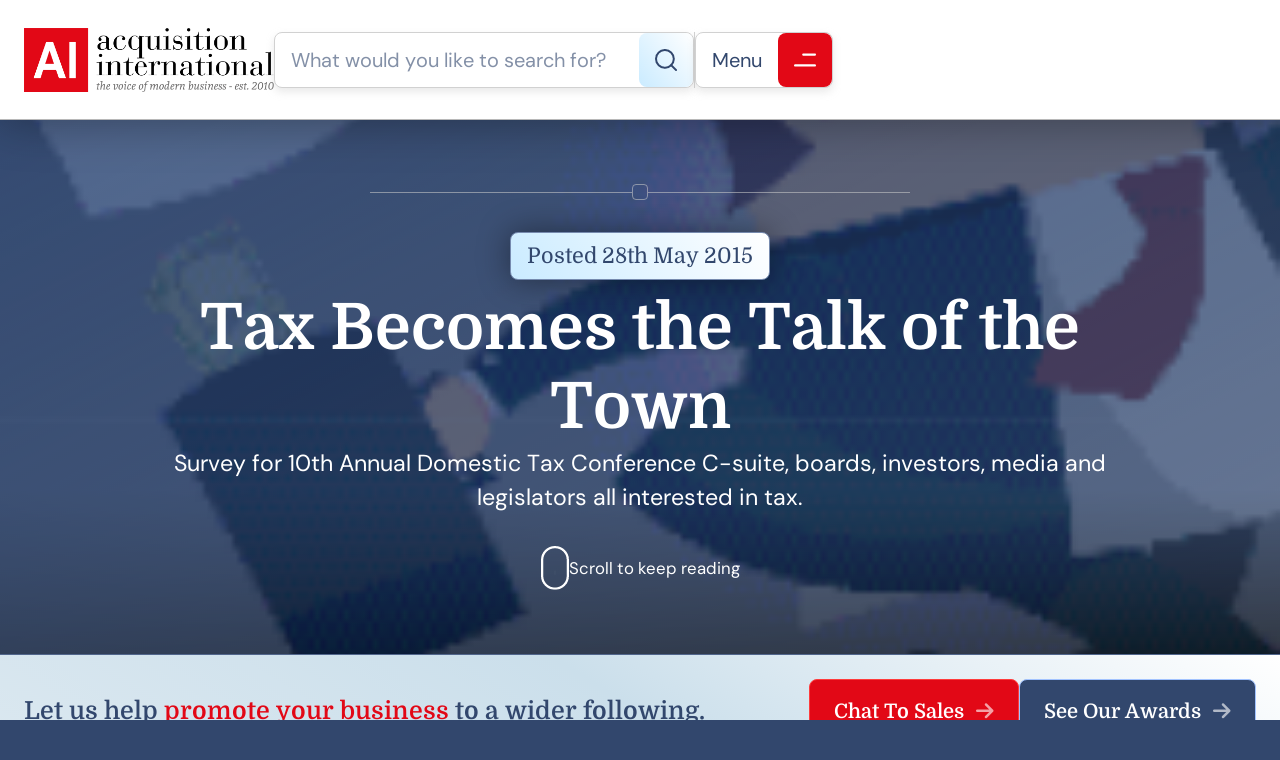

--- FILE ---
content_type: text/html; charset=UTF-8
request_url: https://www.acquisition-international.com/2015-tax-becomes-the-talk-of-the-town/
body_size: 17677
content:
<!DOCTYPE html>
<html lang="en-GB" class="aigm-ux">
<head>
    <meta charset="UTF-8">
    <meta name="viewport" content="width=device-width, initial-scale=1">
    <meta http-equiv="X-UA-Compatible" content="IE=edge">

        <link rel="preconnect" href="https://production.aiglobalmedia.net">
    <link rel="dns-prefetch" href="https://production.aiglobalmedia.net">

    <link rel="stylesheet" href="/wp-content/themes/wp-bootstrap-starter/style-custom.min.css?v=1765809758">
    <link rel="preload" href="https://production.aiglobalmedia.net/assets/webfonts/font-awesome/css/all.min.css" as="style" onload="this.onload=null;this.rel='stylesheet';">

    <script src="https://js-de.sentry-cdn.com/928b0ecef765c065ae841d86a2f67312.min.js" crossorigin="anonymous"></script>
    <!-- Google Tag Manager -->
    <script>(function(w,d,s,l,i){w[l]=w[l]||[];w[l].push({'gtm.start':
    new Date().getTime(),event:'gtm.js'});var f=d.getElementsByTagName(s)[0],
    j=d.createElement(s),dl=l!='dataLayer'?'&l='+l:'';j.async=true;j.src=
    'https://www.googletagmanager.com/gtm.js?id='+i+dl;f.parentNode.insertBefore(j,f);
    })(window,document,'script','dataLayer','GTM-NMMTBG4J');</script>
    <!-- End Google Tag Manager -->

    <!-- Google tag (gtag.js) -->
    <script>
        window.dataLayer = window.dataLayer || [];
        function gtag(){dataLayer.push(arguments);}
    </script>

        <meta name='robots' content='index, follow, max-image-preview:large, max-snippet:-1, max-video-preview:-1' />

	<!-- This site is optimized with the Yoast SEO plugin v26.6 - https://yoast.com/wordpress/plugins/seo/ -->
	<title>Tax Becomes the Talk of the Town - Acquisition International</title>
	<meta name="description" content="Survey for 10th Annual Domestic Tax Conference C-suite, boards, investors, media and legislators all interested in tax." />
	<link rel="canonical" href="https://www.acquisition-international.com/2015-tax-becomes-the-talk-of-the-town/" />
	<meta property="og:locale" content="en_GB" />
	<meta property="og:type" content="article" />
	<meta property="og:title" content="Tax Becomes the Talk of the Town - Acquisition International" />
	<meta property="og:description" content="Survey for 10th Annual Domestic Tax Conference C-suite, boards, investors, media and legislators all interested in tax." />
	<meta property="og:url" content="https://www.acquisition-international.com/2015-tax-becomes-the-talk-of-the-town/" />
	<meta property="og:site_name" content="Acquisition International" />
	<meta property="article:publisher" content="https://www.facebook.com/acquisitionintl" />
	<meta property="article:published_time" content="2015-05-27T23:00:00+00:00" />
	<meta property="og:image" content="https://www.acquisition-international.com/wp-content/uploads/2018/07/920919e0-7e68-4860-9d36-2b35ef7e8815.jpg" />
	<meta property="og:image:width" content="220" />
	<meta property="og:image:height" content="245" />
	<meta name="author" content="Acquisition International" />
	<meta name="twitter:card" content="summary_large_image" />
	<meta name="twitter:creator" content="@acquisition_int" />
	<meta name="twitter:site" content="@acquisition_int" />
	<meta name="twitter:label1" content="Written by" />
	<meta name="twitter:data1" content="Acquisition International" />
	<meta name="twitter:label2" content="Estimated reading time" />
	<meta name="twitter:data2" content="3 minutes" />
	<script type="application/ld+json" class="yoast-schema-graph">{"@context":"https://schema.org","@graph":[{"@type":"Article","@id":"https://www.acquisition-international.com/2015-tax-becomes-the-talk-of-the-town/#article","isPartOf":{"@id":"https://www.acquisition-international.com/2015-tax-becomes-the-talk-of-the-town/"},"author":{"name":"Acquisition International","@id":"https://www.acquisition-international.com/#/schema/person/1badb43c2da7c7f23293e9c3f59c2357"},"headline":"Tax Becomes the Talk of the Town","datePublished":"2015-05-27T23:00:00+00:00","mainEntityOfPage":{"@id":"https://www.acquisition-international.com/2015-tax-becomes-the-talk-of-the-town/"},"wordCount":521,"commentCount":0,"publisher":{"@id":"https://www.acquisition-international.com/#organization"},"image":{"@id":"https://www.acquisition-international.com/2015-tax-becomes-the-talk-of-the-town/#primaryimage"},"thumbnailUrl":"https://www.acquisition-international.com/wp-content/uploads/2018/07/920919e0-7e68-4860-9d36-2b35ef7e8815.jpg","articleSection":["Finance"],"inLanguage":"en-GB"},{"@type":"WebPage","@id":"https://www.acquisition-international.com/2015-tax-becomes-the-talk-of-the-town/","url":"https://www.acquisition-international.com/2015-tax-becomes-the-talk-of-the-town/","name":"Tax Becomes the Talk of the Town - Acquisition International","isPartOf":{"@id":"https://www.acquisition-international.com/#website"},"primaryImageOfPage":{"@id":"https://www.acquisition-international.com/2015-tax-becomes-the-talk-of-the-town/#primaryimage"},"image":{"@id":"https://www.acquisition-international.com/2015-tax-becomes-the-talk-of-the-town/#primaryimage"},"thumbnailUrl":"https://www.acquisition-international.com/wp-content/uploads/2018/07/920919e0-7e68-4860-9d36-2b35ef7e8815.jpg","datePublished":"2015-05-27T23:00:00+00:00","description":"Survey for 10th Annual Domestic Tax Conference C-suite, boards, investors, media and legislators all interested in tax.","breadcrumb":{"@id":"https://www.acquisition-international.com/2015-tax-becomes-the-talk-of-the-town/#breadcrumb"},"inLanguage":"en-GB","potentialAction":[{"@type":"ReadAction","target":["https://www.acquisition-international.com/2015-tax-becomes-the-talk-of-the-town/"]}]},{"@type":"ImageObject","inLanguage":"en-GB","@id":"https://www.acquisition-international.com/2015-tax-becomes-the-talk-of-the-town/#primaryimage","url":"https://www.acquisition-international.com/wp-content/uploads/2018/07/920919e0-7e68-4860-9d36-2b35ef7e8815.jpg","contentUrl":"https://www.acquisition-international.com/wp-content/uploads/2018/07/920919e0-7e68-4860-9d36-2b35ef7e8815.jpg","width":"220","height":"245","caption":"Tax Becomes the Talk of the Town"},{"@type":"BreadcrumbList","@id":"https://www.acquisition-international.com/2015-tax-becomes-the-talk-of-the-town/#breadcrumb","itemListElement":[{"@type":"ListItem","position":1,"name":"Home","item":"/"},{"@type":"ListItem","position":2,"name":"News","item":"/news/"},{"@type":"ListItem","position":3,"name":"Finance","item":"/category/finance/"},{"@type":"ListItem","position":4,"name":"Tax Becomes the Talk of the Town"}]},{"@type":"WebSite","@id":"https://www.acquisition-international.com/#website","url":"https://www.acquisition-international.com/","name":"Acquisition International","description":"","publisher":{"@id":"https://www.acquisition-international.com/#organization"},"potentialAction":[{"@type":"SearchAction","target":{"@type":"EntryPoint","urlTemplate":"https://www.acquisition-international.com/?s={search_term_string}"},"query-input":{"@type":"PropertyValueSpecification","valueRequired":true,"valueName":"search_term_string"}}],"inLanguage":"en-GB"},{"@type":"Organization","@id":"https://www.acquisition-international.com/#organization","name":"Acquisiton International","url":"https://www.acquisition-international.com/","logo":{"@type":"ImageObject","inLanguage":"en-GB","@id":"https://www.acquisition-international.com/#/schema/logo/image/","url":"https://www.acquisition-international.com/wp-content/uploads/2018/11/New-AI-Logo-2019-01b.png","contentUrl":"https://www.acquisition-international.com/wp-content/uploads/2018/11/New-AI-Logo-2019-01b.png","width":1000,"height":251,"caption":"Acquisiton International"},"image":{"@id":"https://www.acquisition-international.com/#/schema/logo/image/"},"sameAs":["https://www.facebook.com/acquisitionintl","https://x.com/acquisition_int"]},{"@type":"Person","@id":"https://www.acquisition-international.com/#/schema/person/1badb43c2da7c7f23293e9c3f59c2357","name":"Acquisition International"}]}</script>
	<!-- / Yoast SEO plugin. -->


<link rel='dns-prefetch' href='//static.addtoany.com' />
<style id='wp-img-auto-sizes-contain-inline-css'>
img:is([sizes=auto i],[sizes^="auto," i]){contain-intrinsic-size:3000px 1500px}
/*# sourceURL=wp-img-auto-sizes-contain-inline-css */
</style>
<style id='wp-block-library-inline-css'>
:root{--wp-block-synced-color:#7a00df;--wp-block-synced-color--rgb:122,0,223;--wp-bound-block-color:var(--wp-block-synced-color);--wp-editor-canvas-background:#ddd;--wp-admin-theme-color:#007cba;--wp-admin-theme-color--rgb:0,124,186;--wp-admin-theme-color-darker-10:#006ba1;--wp-admin-theme-color-darker-10--rgb:0,107,160.5;--wp-admin-theme-color-darker-20:#005a87;--wp-admin-theme-color-darker-20--rgb:0,90,135;--wp-admin-border-width-focus:2px}@media (min-resolution:192dpi){:root{--wp-admin-border-width-focus:1.5px}}.wp-element-button{cursor:pointer}:root .has-very-light-gray-background-color{background-color:#eee}:root .has-very-dark-gray-background-color{background-color:#313131}:root .has-very-light-gray-color{color:#eee}:root .has-very-dark-gray-color{color:#313131}:root .has-vivid-green-cyan-to-vivid-cyan-blue-gradient-background{background:linear-gradient(135deg,#00d084,#0693e3)}:root .has-purple-crush-gradient-background{background:linear-gradient(135deg,#34e2e4,#4721fb 50%,#ab1dfe)}:root .has-hazy-dawn-gradient-background{background:linear-gradient(135deg,#faaca8,#dad0ec)}:root .has-subdued-olive-gradient-background{background:linear-gradient(135deg,#fafae1,#67a671)}:root .has-atomic-cream-gradient-background{background:linear-gradient(135deg,#fdd79a,#004a59)}:root .has-nightshade-gradient-background{background:linear-gradient(135deg,#330968,#31cdcf)}:root .has-midnight-gradient-background{background:linear-gradient(135deg,#020381,#2874fc)}:root{--wp--preset--font-size--normal:16px;--wp--preset--font-size--huge:42px}.has-regular-font-size{font-size:1em}.has-larger-font-size{font-size:2.625em}.has-normal-font-size{font-size:var(--wp--preset--font-size--normal)}.has-huge-font-size{font-size:var(--wp--preset--font-size--huge)}.has-text-align-center{text-align:center}.has-text-align-left{text-align:left}.has-text-align-right{text-align:right}.has-fit-text{white-space:nowrap!important}#end-resizable-editor-section{display:none}.aligncenter{clear:both}.items-justified-left{justify-content:flex-start}.items-justified-center{justify-content:center}.items-justified-right{justify-content:flex-end}.items-justified-space-between{justify-content:space-between}.screen-reader-text{border:0;clip-path:inset(50%);height:1px;margin:-1px;overflow:hidden;padding:0;position:absolute;width:1px;word-wrap:normal!important}.screen-reader-text:focus{background-color:#ddd;clip-path:none;color:#444;display:block;font-size:1em;height:auto;left:5px;line-height:normal;padding:15px 23px 14px;text-decoration:none;top:5px;width:auto;z-index:100000}html :where(.has-border-color){border-style:solid}html :where([style*=border-top-color]){border-top-style:solid}html :where([style*=border-right-color]){border-right-style:solid}html :where([style*=border-bottom-color]){border-bottom-style:solid}html :where([style*=border-left-color]){border-left-style:solid}html :where([style*=border-width]){border-style:solid}html :where([style*=border-top-width]){border-top-style:solid}html :where([style*=border-right-width]){border-right-style:solid}html :where([style*=border-bottom-width]){border-bottom-style:solid}html :where([style*=border-left-width]){border-left-style:solid}html :where(img[class*=wp-image-]){height:auto;max-width:100%}:where(figure){margin:0 0 1em}html :where(.is-position-sticky){--wp-admin--admin-bar--position-offset:var(--wp-admin--admin-bar--height,0px)}@media screen and (max-width:600px){html :where(.is-position-sticky){--wp-admin--admin-bar--position-offset:0px}}

/*# sourceURL=wp-block-library-inline-css */
</style><style id='wp-block-paragraph-inline-css'>
.is-small-text{font-size:.875em}.is-regular-text{font-size:1em}.is-large-text{font-size:2.25em}.is-larger-text{font-size:3em}.has-drop-cap:not(:focus):first-letter{float:left;font-size:8.4em;font-style:normal;font-weight:100;line-height:.68;margin:.05em .1em 0 0;text-transform:uppercase}body.rtl .has-drop-cap:not(:focus):first-letter{float:none;margin-left:.1em}p.has-drop-cap.has-background{overflow:hidden}:root :where(p.has-background){padding:1.25em 2.375em}:where(p.has-text-color:not(.has-link-color)) a{color:inherit}p.has-text-align-left[style*="writing-mode:vertical-lr"],p.has-text-align-right[style*="writing-mode:vertical-rl"]{rotate:180deg}
/*# sourceURL=https://www.acquisition-international.com/wp-includes/blocks/paragraph/style.min.css */
</style>
<style id='wp-block-quote-inline-css'>
.wp-block-quote{box-sizing:border-box;overflow-wrap:break-word}.wp-block-quote.is-large:where(:not(.is-style-plain)),.wp-block-quote.is-style-large:where(:not(.is-style-plain)){margin-bottom:1em;padding:0 1em}.wp-block-quote.is-large:where(:not(.is-style-plain)) p,.wp-block-quote.is-style-large:where(:not(.is-style-plain)) p{font-size:1.5em;font-style:italic;line-height:1.6}.wp-block-quote.is-large:where(:not(.is-style-plain)) cite,.wp-block-quote.is-large:where(:not(.is-style-plain)) footer,.wp-block-quote.is-style-large:where(:not(.is-style-plain)) cite,.wp-block-quote.is-style-large:where(:not(.is-style-plain)) footer{font-size:1.125em;text-align:right}.wp-block-quote>cite{display:block}
/*# sourceURL=https://www.acquisition-international.com/wp-includes/blocks/quote/style.min.css */
</style>
<style id='global-styles-inline-css'>
:root{--wp--preset--aspect-ratio--square: 1;--wp--preset--aspect-ratio--4-3: 4/3;--wp--preset--aspect-ratio--3-4: 3/4;--wp--preset--aspect-ratio--3-2: 3/2;--wp--preset--aspect-ratio--2-3: 2/3;--wp--preset--aspect-ratio--16-9: 16/9;--wp--preset--aspect-ratio--9-16: 9/16;--wp--preset--color--black: #000000;--wp--preset--color--cyan-bluish-gray: #abb8c3;--wp--preset--color--white: #ffffff;--wp--preset--color--pale-pink: #f78da7;--wp--preset--color--vivid-red: #cf2e2e;--wp--preset--color--luminous-vivid-orange: #ff6900;--wp--preset--color--luminous-vivid-amber: #fcb900;--wp--preset--color--light-green-cyan: #7bdcb5;--wp--preset--color--vivid-green-cyan: #00d084;--wp--preset--color--pale-cyan-blue: #8ed1fc;--wp--preset--color--vivid-cyan-blue: #0693e3;--wp--preset--color--vivid-purple: #9b51e0;--wp--preset--gradient--vivid-cyan-blue-to-vivid-purple: linear-gradient(135deg,rgb(6,147,227) 0%,rgb(155,81,224) 100%);--wp--preset--gradient--light-green-cyan-to-vivid-green-cyan: linear-gradient(135deg,rgb(122,220,180) 0%,rgb(0,208,130) 100%);--wp--preset--gradient--luminous-vivid-amber-to-luminous-vivid-orange: linear-gradient(135deg,rgb(252,185,0) 0%,rgb(255,105,0) 100%);--wp--preset--gradient--luminous-vivid-orange-to-vivid-red: linear-gradient(135deg,rgb(255,105,0) 0%,rgb(207,46,46) 100%);--wp--preset--gradient--very-light-gray-to-cyan-bluish-gray: linear-gradient(135deg,rgb(238,238,238) 0%,rgb(169,184,195) 100%);--wp--preset--gradient--cool-to-warm-spectrum: linear-gradient(135deg,rgb(74,234,220) 0%,rgb(151,120,209) 20%,rgb(207,42,186) 40%,rgb(238,44,130) 60%,rgb(251,105,98) 80%,rgb(254,248,76) 100%);--wp--preset--gradient--blush-light-purple: linear-gradient(135deg,rgb(255,206,236) 0%,rgb(152,150,240) 100%);--wp--preset--gradient--blush-bordeaux: linear-gradient(135deg,rgb(254,205,165) 0%,rgb(254,45,45) 50%,rgb(107,0,62) 100%);--wp--preset--gradient--luminous-dusk: linear-gradient(135deg,rgb(255,203,112) 0%,rgb(199,81,192) 50%,rgb(65,88,208) 100%);--wp--preset--gradient--pale-ocean: linear-gradient(135deg,rgb(255,245,203) 0%,rgb(182,227,212) 50%,rgb(51,167,181) 100%);--wp--preset--gradient--electric-grass: linear-gradient(135deg,rgb(202,248,128) 0%,rgb(113,206,126) 100%);--wp--preset--gradient--midnight: linear-gradient(135deg,rgb(2,3,129) 0%,rgb(40,116,252) 100%);--wp--preset--font-size--small: 13px;--wp--preset--font-size--medium: 20px;--wp--preset--font-size--large: 36px;--wp--preset--font-size--x-large: 42px;--wp--preset--spacing--20: 0.44rem;--wp--preset--spacing--30: 0.67rem;--wp--preset--spacing--40: 1rem;--wp--preset--spacing--50: 1.5rem;--wp--preset--spacing--60: 2.25rem;--wp--preset--spacing--70: 3.38rem;--wp--preset--spacing--80: 5.06rem;--wp--preset--shadow--natural: 6px 6px 9px rgba(0, 0, 0, 0.2);--wp--preset--shadow--deep: 12px 12px 50px rgba(0, 0, 0, 0.4);--wp--preset--shadow--sharp: 6px 6px 0px rgba(0, 0, 0, 0.2);--wp--preset--shadow--outlined: 6px 6px 0px -3px rgb(255, 255, 255), 6px 6px rgb(0, 0, 0);--wp--preset--shadow--crisp: 6px 6px 0px rgb(0, 0, 0);}:where(.is-layout-flex){gap: 0.5em;}:where(.is-layout-grid){gap: 0.5em;}body .is-layout-flex{display: flex;}.is-layout-flex{flex-wrap: wrap;align-items: center;}.is-layout-flex > :is(*, div){margin: 0;}body .is-layout-grid{display: grid;}.is-layout-grid > :is(*, div){margin: 0;}:where(.wp-block-columns.is-layout-flex){gap: 2em;}:where(.wp-block-columns.is-layout-grid){gap: 2em;}:where(.wp-block-post-template.is-layout-flex){gap: 1.25em;}:where(.wp-block-post-template.is-layout-grid){gap: 1.25em;}.has-black-color{color: var(--wp--preset--color--black) !important;}.has-cyan-bluish-gray-color{color: var(--wp--preset--color--cyan-bluish-gray) !important;}.has-white-color{color: var(--wp--preset--color--white) !important;}.has-pale-pink-color{color: var(--wp--preset--color--pale-pink) !important;}.has-vivid-red-color{color: var(--wp--preset--color--vivid-red) !important;}.has-luminous-vivid-orange-color{color: var(--wp--preset--color--luminous-vivid-orange) !important;}.has-luminous-vivid-amber-color{color: var(--wp--preset--color--luminous-vivid-amber) !important;}.has-light-green-cyan-color{color: var(--wp--preset--color--light-green-cyan) !important;}.has-vivid-green-cyan-color{color: var(--wp--preset--color--vivid-green-cyan) !important;}.has-pale-cyan-blue-color{color: var(--wp--preset--color--pale-cyan-blue) !important;}.has-vivid-cyan-blue-color{color: var(--wp--preset--color--vivid-cyan-blue) !important;}.has-vivid-purple-color{color: var(--wp--preset--color--vivid-purple) !important;}.has-black-background-color{background-color: var(--wp--preset--color--black) !important;}.has-cyan-bluish-gray-background-color{background-color: var(--wp--preset--color--cyan-bluish-gray) !important;}.has-white-background-color{background-color: var(--wp--preset--color--white) !important;}.has-pale-pink-background-color{background-color: var(--wp--preset--color--pale-pink) !important;}.has-vivid-red-background-color{background-color: var(--wp--preset--color--vivid-red) !important;}.has-luminous-vivid-orange-background-color{background-color: var(--wp--preset--color--luminous-vivid-orange) !important;}.has-luminous-vivid-amber-background-color{background-color: var(--wp--preset--color--luminous-vivid-amber) !important;}.has-light-green-cyan-background-color{background-color: var(--wp--preset--color--light-green-cyan) !important;}.has-vivid-green-cyan-background-color{background-color: var(--wp--preset--color--vivid-green-cyan) !important;}.has-pale-cyan-blue-background-color{background-color: var(--wp--preset--color--pale-cyan-blue) !important;}.has-vivid-cyan-blue-background-color{background-color: var(--wp--preset--color--vivid-cyan-blue) !important;}.has-vivid-purple-background-color{background-color: var(--wp--preset--color--vivid-purple) !important;}.has-black-border-color{border-color: var(--wp--preset--color--black) !important;}.has-cyan-bluish-gray-border-color{border-color: var(--wp--preset--color--cyan-bluish-gray) !important;}.has-white-border-color{border-color: var(--wp--preset--color--white) !important;}.has-pale-pink-border-color{border-color: var(--wp--preset--color--pale-pink) !important;}.has-vivid-red-border-color{border-color: var(--wp--preset--color--vivid-red) !important;}.has-luminous-vivid-orange-border-color{border-color: var(--wp--preset--color--luminous-vivid-orange) !important;}.has-luminous-vivid-amber-border-color{border-color: var(--wp--preset--color--luminous-vivid-amber) !important;}.has-light-green-cyan-border-color{border-color: var(--wp--preset--color--light-green-cyan) !important;}.has-vivid-green-cyan-border-color{border-color: var(--wp--preset--color--vivid-green-cyan) !important;}.has-pale-cyan-blue-border-color{border-color: var(--wp--preset--color--pale-cyan-blue) !important;}.has-vivid-cyan-blue-border-color{border-color: var(--wp--preset--color--vivid-cyan-blue) !important;}.has-vivid-purple-border-color{border-color: var(--wp--preset--color--vivid-purple) !important;}.has-vivid-cyan-blue-to-vivid-purple-gradient-background{background: var(--wp--preset--gradient--vivid-cyan-blue-to-vivid-purple) !important;}.has-light-green-cyan-to-vivid-green-cyan-gradient-background{background: var(--wp--preset--gradient--light-green-cyan-to-vivid-green-cyan) !important;}.has-luminous-vivid-amber-to-luminous-vivid-orange-gradient-background{background: var(--wp--preset--gradient--luminous-vivid-amber-to-luminous-vivid-orange) !important;}.has-luminous-vivid-orange-to-vivid-red-gradient-background{background: var(--wp--preset--gradient--luminous-vivid-orange-to-vivid-red) !important;}.has-very-light-gray-to-cyan-bluish-gray-gradient-background{background: var(--wp--preset--gradient--very-light-gray-to-cyan-bluish-gray) !important;}.has-cool-to-warm-spectrum-gradient-background{background: var(--wp--preset--gradient--cool-to-warm-spectrum) !important;}.has-blush-light-purple-gradient-background{background: var(--wp--preset--gradient--blush-light-purple) !important;}.has-blush-bordeaux-gradient-background{background: var(--wp--preset--gradient--blush-bordeaux) !important;}.has-luminous-dusk-gradient-background{background: var(--wp--preset--gradient--luminous-dusk) !important;}.has-pale-ocean-gradient-background{background: var(--wp--preset--gradient--pale-ocean) !important;}.has-electric-grass-gradient-background{background: var(--wp--preset--gradient--electric-grass) !important;}.has-midnight-gradient-background{background: var(--wp--preset--gradient--midnight) !important;}.has-small-font-size{font-size: var(--wp--preset--font-size--small) !important;}.has-medium-font-size{font-size: var(--wp--preset--font-size--medium) !important;}.has-large-font-size{font-size: var(--wp--preset--font-size--large) !important;}.has-x-large-font-size{font-size: var(--wp--preset--font-size--x-large) !important;}
/*# sourceURL=global-styles-inline-css */
</style>

<style id='classic-theme-styles-inline-css'>
/*! This file is auto-generated */
.wp-block-button__link{color:#fff;background-color:#32373c;border-radius:9999px;box-shadow:none;text-decoration:none;padding:calc(.667em + 2px) calc(1.333em + 2px);font-size:1.125em}.wp-block-file__button{background:#32373c;color:#fff;text-decoration:none}
/*# sourceURL=/wp-includes/css/classic-themes.min.css */
</style>
<link rel='stylesheet' id='addtoany-css' href='https://www.acquisition-international.com/wp-content/plugins/add-to-any/addtoany.min.css?ver=1.16' media='all' />
<script id="addtoany-core-js-before">
window.a2a_config=window.a2a_config||{};a2a_config.callbacks=[];a2a_config.overlays=[];a2a_config.templates={};a2a_localize = {
	Share: "Share",
	Save: "Save",
	Subscribe: "Subscribe",
	Email: "Email",
	Bookmark: "Bookmark",
	ShowAll: "Show All",
	ShowLess: "Show less",
	FindServices: "Find service(s)",
	FindAnyServiceToAddTo: "Instantly find any service to add to",
	PoweredBy: "Powered by",
	ShareViaEmail: "Share via email",
	SubscribeViaEmail: "Subscribe via email",
	BookmarkInYourBrowser: "Bookmark in your browser",
	BookmarkInstructions: "Press Ctrl+D or \u2318+D to bookmark this page",
	AddToYourFavorites: "Add to your favourites",
	SendFromWebOrProgram: "Send from any email address or email program",
	EmailProgram: "Email program",
	More: "More&#8230;",
	ThanksForSharing: "Thanks for sharing!",
	ThanksForFollowing: "Thanks for following!"
};


//# sourceURL=addtoany-core-js-before
</script>
<script defer src="https://static.addtoany.com/menu/page.js" id="addtoany-core-js"></script>
<script src="https://www.acquisition-international.com/wp-includes/js/jquery/jquery.min.js?ver=3.7.1" id="jquery-core-js"></script>
<script src="https://www.acquisition-international.com/wp-includes/js/jquery/jquery-migrate.min.js?ver=3.4.1" id="jquery-migrate-js"></script>
<script defer src="https://www.acquisition-international.com/wp-content/plugins/add-to-any/addtoany.min.js?ver=1.1" id="addtoany-jquery-js"></script>
<script src="https://www.acquisition-international.com/wp-content/plugins/davina-response/public/js/davina-response-public.js?ver=1.12.0" id="davina-response-js"></script>
        <!-- AI Global Media - Global Core Code -->
    <script>
        window.aigm_core_loaded = false;
        window.aigm_core_loaded_events = [];
        window.onAIGMCoreLoaded = (callback) => {
            if(window.aigm_core_loaded) { callback(); return; }
            window.aigm_core_loaded_events.push(callback);
        };
    </script>
    <link href="https://production.aiglobalmedia.net/assets/ai-global-media-core/public/core.min.css?v=1.19" rel="preload stylesheet" as="style" type="text/css">
    <script src="https://production.aiglobalmedia.net/assets/ai-global-media-core/public/core.min.js?v=1.19" async></script>
<!-- Start | AIGM UX Kit (CSS) - Liam A. --><link rel="preload stylesheet" fetchpriority="high" as="style" href="https://cdn.jsdelivr.net/combine/gh/AIGlobalMedia/AIGM-UX-Kit/v1.0.5/css-animate.min.css,gh/AIGlobalMedia/AIGM-UX-Kit/v1.0.5/css-main.min.css"><!-- End | AIGM UX Kit (CSS) - Liam A. --><link rel="icon" href="https://www.acquisition-international.com/wp-content/uploads/2018/07/AI-logo-80x80.png" sizes="32x32" />
<link rel="icon" href="https://www.acquisition-international.com/wp-content/uploads/2018/07/AI-logo.png" sizes="192x192" />
<link rel="apple-touch-icon" href="https://www.acquisition-international.com/wp-content/uploads/2018/07/AI-logo.png" />
<meta name="msapplication-TileImage" content="https://www.acquisition-international.com/wp-content/uploads/2018/07/AI-logo.png" />
    
    <style>
        [data-animate] {
            animation: none !important;
            transition: none !important;
            opacity: 1 !important;
            visibility: visible !important;
        }
    </style>
</head>

<body class="wp-singular post-template-default single single-post postid-84279 single-format-standard wp-theme-wp-bootstrap-starter">
        <noscript id="aigm-js-noscript-warning">
        <div style="position: fixed; bottom: 0px; left: 0px; z-index: 500; background: red; width: 100%; padding: 16px 20px; text-align: center; color: #fff; font-weight: 600; font-size: 18px;">
            <span>Please enable JavaScript in your web browser settings, under the site permissions section to unlock full site functionality.</span> 
            <a href="https://www.enable-javascript.com/" target="_blank" rel="nofollow" style="color: #ffc9c9; text-decoration: underline; text-underline-offset: 0px; text-underline-position: under; text-decoration-color: rgb(255 255 255 / 50%);">Click here for help.</a>
        </div>
    </noscript>

    <!-- Google Tag Manager (noscript) -->
    <noscript><iframe src="https://www.googletagmanager.com/ns.html?id=GTM-NMMTBG4J"
    height="0" width="0" style="display:none;visibility:hidden"></iframe></noscript>
    <!-- End Google Tag Manager (noscript) -->

    <div class="main-site-content">
        <div data-page-load-indicator></div>
        
        <!-- Nav -->
        <nav class="header">
            <div class="container" data-animate-pops>
                <a href="/" class="logo" data-animate="right"><img src="https://production.aiglobalmedia.net/assets/images/brand-logos/brand-acq.png" alt="Acquisition International"></a>
                <div class="right" data-animate-pops>
                    <div class="control search" data-animate="left">
                        <input type="text" placeholder="What would you like to search for?" data-search-bar="header" value="">
                        <div class="red">
                            <svg xmlns="http://www.w3.org/2000/svg" fill="none" viewBox="0 1 22 22"><path d="M9.89036 19.779C14.8004 19.779 18.7807 15.7987 18.7807 10.8886C18.7807 5.97864 14.8004 1.99829 9.89036 1.99829C4.98035 1.99829 1 5.97864 1 10.8886C1 15.7987 4.98035 19.779 9.89036 19.779Z" stroke-width="2" stroke-linecap="round" stroke-linejoin="round"/><path d="M21.0021 22.0014L16.168 17.1672" stroke-width="2" stroke-linecap="round" stroke-linejoin="round"/></svg>
                            <!-- Mobile Close Icon -->
                            <svg data-mobile-close xmlns="http://www.w3.org/2000/svg" fill="none" viewBox="10.97 12.02 23.93 24.65"><line x1="1" y1="-1" x2="32.0105" y2="-1" transform="matrix(0.707107 -0.707107 0.691431 0.722442 11.9514 36.3812)" stroke="#fff" stroke-width="2" stroke-linecap="round"></line><line x1="1" y1="-1" x2="32.013" y2="-1" transform="matrix(-0.683922 -0.729872 0.714373 -0.699434 35.0542 35.7059)" stroke="#fff" stroke-width="2" stroke-linecap="round"></line></svg>
                        </div>
                    </div>
                    <div class="line" data-animate="left"></div>
                    <div class="control burger" data-animate="left">
                        <p>Menu</p>
                        <div class="red"><svg xmlns="http://www.w3.org/2000/svg" fill="none" viewBox="0.71 0.76 18.84 11.31"><line x1="8.71484" y1="1.76367" x2="18.5506" y2="1.76367" stroke-width="2" stroke-linecap="round"/><line x1="1.70703" y1="11.0718" x2="18.5494" y2="11.0718" stroke-width="2" stroke-linecap="round"/></svg></div>
                    </div>
                </div>
            </div>
        </nav>

        <!-- Fullscreen Menu -->
        <div class="fullscreen-menu-blur"></div>
        <div class="fullscreen-menu">
            <div class="container">
                <div class="links">
                    <div class="menu">
                        <a href="/" class="logo">
                            <img loading="lazy" decoding="async" src="https://production.aiglobalmedia.net/assets/images/brand-logos/brand-acq.png" alt="Logo">
                        </a>
                        <div class="break x2"></div>
                        <div class="fancy-circle-line-title-top margin--none"><div class="circle"></div></div>
                        <div class="break x2"></div>
                        <div class="pagelinks"><a href="/" class="mainlink"><span><i class="fas fa-home"></i><em>Home</em></span></a><div class="submenu"><span  class="mainlink-mask"><span><i class="fas fa-fw fa-book"></i><em>About Us</em></span><i class="fas fa-plus expand"></i><i class="fas fa-minus expand"></i></span><div class="submenu-items"><a href="/about-us/" class="mainlink"><span><i class="fas fa-fw fa-rocket"></i><em>Our Story</em></span></a><a href="/contact-us/" class="mainlink"><span><i class="fas fa-fw fa-life-ring"></i><em>Contact Us</em></span></a><a href="/advertise-with-us/" class="mainlink"><span><i class="fas fa-fw fa-users-between-lines"></i><em>Advertise With Us</em></span></a><a href="/issues/ai-media-pack/" class="mainlink"><span><i class="fas fa-fw fa-file-image"></i><em>Our Media Pack</em></span><i class="fas fa-external-link-alt"></i></a><a href="https://www.aiglobalmedialtd.com/our-team/" target="_blank" class="mainlink"><span><i class="fas fa-fw fa-user-group"></i><em>Our Team</em></span><i class="fas fa-external-link-alt"></i></a></div></div><div class="submenu"><span  class="mainlink-mask"><span><i class="fas fa-fw fa-bullhorn"></i><em>Latest News</em></span><i class="fas fa-plus expand"></i><i class="fas fa-minus expand"></i></span><div class="submenu-items"><a href="/category/corporate-social-responsibility/" class="mainlink"><span><i class="fas fa-fw fa-user-tie"></i><em>Corporate Social Responsibility</em><span class="category">CATEGORY</span></span></a><a href="/category/finance/" class="mainlink"><span><i class="fas fa-fw fa-piggy-bank"></i><em>Finance</em><span class="category">CATEGORY</span></span></a><a href="/category/innovation/" class="mainlink"><span><i class="fas fa-fw fa-lightbulb"></i><em>Innovation</em><span class="category">CATEGORY</span></span></a><a href="/category/leadership/" class="mainlink"><span><i class="fas fa-fw fa-chalkboard-user"></i><em>Leadership</em><span class="category">CATEGORY</span></span></a><a href="/category/legal/" class="mainlink"><span><i class="fas fa-fw fa-gavel"></i><em>Legal</em><span class="category">CATEGORY</span></span></a><a href="/category/ma/" class="mainlink"><span><i class="fas fa-fw fa-handshake"></i><em>M&amp;A</em><span class="category">CATEGORY</span></span></a><a href="/category/strategy/" class="mainlink"><span><i class="fas fa-fw fa-chess-knight"></i><em>Strategy</em><span class="category">CATEGORY</span></span></a><a href="/category/technology/" class="mainlink"><span><i class="fas fa-fw fa-microchip"></i><em>Technology</em><span class="category">CATEGORY</span></span></a><a href="/news/" class="mainlink"><span><i class="fas fa-fw fa-rectangle-list"></i><em>View All Articles</em></span><i class="fas fa-arrow-right"></i></a></div></div><div class="submenu"><span  class="mainlink-mask"><span><i class="fas fa-fw fa-newspaper"></i><em>Issues (Magazine)</em></span><i class="fas fa-plus expand"></i><i class="fas fa-minus expand"></i></span><div class="submenu-items"><a href="/december-2025/" class="mainlink"><span><i class="fas fa-fw fa-calendar-alt"></i><em>December 2025</em><span class="category">LATEST</span></span></a><a href="/november-2025/" class="mainlink"><span><i class="fas fa-fw fa-calendar-alt"></i><em>November 2025</em></span></a><a href="/october-2025/" class="mainlink"><span><i class="fas fa-fw fa-calendar-alt"></i><em>October 2025</em></span></a><a href="/past-issues/" class="mainlink"><span><i class="fas fa-fw fa-rectangle-list"></i><em>View All Publications</em></span><i class="fas fa-arrow-right"></i></a></div></div><div class="submenu"><span  class="mainlink-mask"><span><i class="fas fa-fw fa-trophy"></i><em>Our Awards</em></span><i class="fas fa-plus expand"></i><i class="fas fa-minus expand"></i></span><div class="submenu-items"><a href="/acq-awards/" class="mainlink"><span><i class="fas fa-fw fa-trophy"></i><em>Current Awards</em></span></a><a href="/archived-awards/" class="mainlink"><span><i class="fas fa-fw fa-history"></i><em>Archived Awards</em></span></a><a href="/recent-winners/" class="mainlink"><span><i class="fas fa-fw fa-medal"></i><em>Recent Winners</em></span></a></div></div><a href="/subscribe/" class="mainlink"><span><i class="fas fa-fw fa-envelope-open-text"></i><em>Subscribe</em><span class="category">FREE</span></span></a></div>                    </div>
                    <div class="close close-button-global" onClick="closeFullscreenMenu();" title="Close" data-tooltip-closer data-tooltip-placement="left">
                        <svg xmlns="http://www.w3.org/2000/svg" fill="none" viewBox="10.97 12.02 23.93 24.65"><line x1="1" y1="-1" x2="32.0105" y2="-1" transform="matrix(0.707107 -0.707107 0.691431 0.722442 11.9514 36.3812)" stroke="#fff" stroke-width="2" stroke-linecap="round"></line><line x1="1" y1="-1" x2="32.013" y2="-1" transform="matrix(-0.683922 -0.729872 0.714373 -0.699434 35.0542 35.7059)" stroke="#fff" stroke-width="2" stroke-linecap="round"></line></svg>
                    </div>
                </div>
            </div>
            <div class="bottom-bar">
                <p>&copy; Copyright Acquisition International 2025 - All Rights Reserved.</p>
            </div>
        </div>

        <div data-nav-darken-overlay></div>
<div class="fixed-share-buttons-overlay">
    <div class="container desktop-only">
        <div class="addtoany_shortcode"><div class="a2a_kit a2a_kit_size_32 addtoany_list" data-a2a-url="https://www.acquisition-international.com/2015-tax-becomes-the-talk-of-the-town/" data-a2a-title="Tax Becomes the Talk of the Town"><a class="a2a_button_facebook" href="https://www.addtoany.com/add_to/facebook?linkurl=https%3A%2F%2Fwww.acquisition-international.com%2F2015-tax-becomes-the-talk-of-the-town%2F&amp;linkname=Tax%20Becomes%20the%20Talk%20of%20the%20Town" title="Facebook" rel="nofollow noopener" target="_blank"></a><a class="a2a_button_x" href="https://www.addtoany.com/add_to/x?linkurl=https%3A%2F%2Fwww.acquisition-international.com%2F2015-tax-becomes-the-talk-of-the-town%2F&amp;linkname=Tax%20Becomes%20the%20Talk%20of%20the%20Town" title="X" rel="nofollow noopener" target="_blank"></a><a class="a2a_button_linkedin" href="https://www.addtoany.com/add_to/linkedin?linkurl=https%3A%2F%2Fwww.acquisition-international.com%2F2015-tax-becomes-the-talk-of-the-town%2F&amp;linkname=Tax%20Becomes%20the%20Talk%20of%20the%20Town" title="LinkedIn" rel="nofollow noopener" target="_blank"></a><a class="a2a_button_pinterest" href="https://www.addtoany.com/add_to/pinterest?linkurl=https%3A%2F%2Fwww.acquisition-international.com%2F2015-tax-becomes-the-talk-of-the-town%2F&amp;linkname=Tax%20Becomes%20the%20Talk%20of%20the%20Town" title="Pinterest" rel="nofollow noopener" target="_blank"></a><a class="a2a_button_reddit" href="https://www.addtoany.com/add_to/reddit?linkurl=https%3A%2F%2Fwww.acquisition-international.com%2F2015-tax-becomes-the-talk-of-the-town%2F&amp;linkname=Tax%20Becomes%20the%20Talk%20of%20the%20Town" title="Reddit" rel="nofollow noopener" target="_blank"></a></div></div>    </div>
</div>


<section class="post1 bg-img-background" data-header-fix>
    <img src="https://www.acquisition-international.com/wp-content/uploads/2018/07/920919e0-7e68-4860-9d36-2b35ef7e8815.jpg" data-src-original="https://www.acquisition-international.com/wp-content/uploads/2018/07/920919e0-7e68-4860-9d36-2b35ef7e8815.jpg" alt="Article Image - Tax Becomes the Talk of the Town" fetchpriority="high"  class="bg faded">    <div class="container">
        <div class="fancy-circle-line-title-top" data-animate="zoom"><div class="circle"></div></div>        <div class="title middle-small">
            <small class="font--titles" data-post-read-time data-animate="zoom">Posted 28th May 2015</small>
            <h1 data-animate="right" class="font--titles extra-big" data-limit-lines="3">Tax Becomes the Talk of the Town</h1>
            <p data-animate="left" data-limit-lines="3">Survey for 10th Annual Domestic Tax Conference C-suite, boards, investors, media and legislators all interested in tax.</p>
        </div>
        <div class="scroll-mouse-animated justify--center" data-animate="up"><img src="/wp-content/themes/wp-bootstrap-starter/theme-assets/animated-scroll-mouse.svg" alt="Mouse Scroll Animation" decoding="async" width="28" height="44"><span>Scroll to keep reading</span></div>    </div>
</section>

<hr class="main-divider">


<section class="promote-your-business-banner">
    <div class="container">
        <span class="text" data-animate="right">Let us help <em>promote your business</em> to a wider following.</span>
        <div class="buttons" data-animate-pops>
            <a data-animate="left" href="/contact-us/" class="button primary"><span>Chat To Sales<i class="fas fa-ml fa-arrow-right"></i></span></a>
            <a data-animate="left" href="/acq-awards/" class="button secondary"><span>See Our Awards<i class="fas fa-ml fa-arrow-right"></i></span></a>
        </div>
    </div>
</section>


<hr class="main-divider">

<section class="post2">
    <div class="container">
        <p class="main-breadcrumb theme--light" data-animate="up"><span><span><a class="mainlink" href="/">Home</a></span> » <span><a class="mainlink" href="/news/">News</a></span> » <span><a class="mainlink" href="/category/finance/">Finance</a></span> » <span class="breadcrumb_last" aria-current="page"><strong>Tax Becomes the Talk of the Town</strong></span></span></p>        <div class="break x3"></div>

        <div class="sides align--stretch" data-post-sides>
            <div class="side">
                <div class="title">
                    <strong class="font--titles text--left" data-animate="right">Tax Becomes the Talk of the Town</strong>
                </div>
                <div class="break x2"></div>
                <div data-post-content data-animate="right"><div class="content"><div class="columnsize mastercolumn4">
<div class="templatefull column4 noblocksort last">
<div class="templateblock blockw4 last">
<div class="templateelement emailelm colw4 last">
<div class="elmcontainer img">
<div class="imgelm"><img decoding="async" src="/pages/920919e0-7e68-4860-9d36-2b35ef7e8815/bee53d9e-700f-478c-be3e-e0d9d032f6ee/img_2_fae34efb-f5c6-4c4b-82f3-c1e5d5646f8b.png" alt="Image" title=""></div>
</p></div>
</p></div>
<div class="templateelement emailelm colw4 last">
<div class="elmcontainer text">
<div class="textelm" style="position: relative;">
<h2><span class="colour1">Tax Becomes the Talk of the Town</span><br /></h2>
<p><strong>Survey for 10th Annual Domestic Tax Conference C-suite, boards, investors, media and legislators all interested in tax.</strong></p>
<p>The discussions and impact of many tax issues have generated more attention and stronger communications with the c-suite, boards, corporate finance, regulators, legislators, media and investors, according to EY’s annual survey of corporate tax professionals announced at the organization’s 10th Annual Domestic Tax Conference in New York. Those issues include tax reform, accuracy, operations and policies that can impact the entire organization and its reputation.</p>
<p>With so many audiences watching, only 37% of survey respondents are not concerned about reputation risk and 29% say they are providing a more detailed explanation of tax policy and principles in public financial statements to offer clarity to investors and to inform all audiences openly. To manage controversy effectively, 36% say they have improved communication between the tax function and the board. In addition, 32% have developed more cooperative working relationships with revenue authorities. This year, 60% say they communicate effectively with CFOs and that tax risk is a part of executive decision-making.</p>
<p>Among survey respondents, 88% of whom work at billion-dollar companies, more than two-thirds (69%) have been in their tax department for 10 or more years. Twenty-eight percent of this experienced group selected changing US tax policy as the most important issue facing all tax professionals, followed by data accuracy and availability (25%).</p>
<p>Tax reform leads to uncertainty<br />This year, more survey respondents believe tax reform is gaining traction than last year (34% vs 27%), and even more (45%) are engaging or at least taking preliminary steps to engage. In fact, the uncertainty caused by legislative gridlock and the temporary nature of many tax code provisions is the leading concern of respondents about their organization’s tax structure. This uncertainty outweighs concerns about the tax rate relative to other OECD countries.</p>
<p>“As we see more traction and as reform proposals start to show signs of consensus, we hope every company will communicate with government representatives and carefully review the potential impact to their organization,” said Barton.</p>
<p>Expectations for the type of reform have also changed. This year, 52% of respondents anticipate seeing a lower corporate tax rate within the next five years compared to 64% predicting the lower rate last year on the heels of the Camp proposal. Among the 48% who expect rates to remain status quo, 10% do anticipate a shift to a territorial system. Perhaps due to the expected decrease in rates, only 18% chose the use of a worldwide system as their key concern.</p>
<p>The survey was conducted among the more than 1,500 registrants for the Ernst &amp; Young LLP 2015 Domestic Tax Conferences held in New York and Chicago.</p>
<p><strong>About EY</strong><br />EY is a global leader in assurance, tax, transaction and advisory services. The insights and quality services we deliver help build trust and confidence in the capital markets and in economies the world over. We develop outstanding leaders who team to deliver on our promises to all of our stakeholders. In so doing, we play a critical role in building a better working world for our people, for our clients and for our communities.</p>
</div></div>
</p></div>
</div>
</div>
</div>
</div></div>
                <div class="break x2"></div>
                <p class="cats-tags" data-animate="entrance"><i class="fas fa-fw fa-folder-open"></i>Categories: <a class="mainlink boxed" href="/category/finance/">Finance</a></p>            </div>
            <div class="side">
                <div class="post-sidebar"><a class="box box1" data-animate="left" href="/acq-awards/"><img src="/wp-content/themes/wp-bootstrap-starter/theme-assets/post-sidebar-side-image-first-uy7whGTA61.jpg" data-src-original="/wp-content/themes/wp-bootstrap-starter/theme-assets/post-sidebar-side-image-first-uy7whGTA61.jpg" alt="Sidebar Image - Our Awards" loading="lazy" decoding="async"  class="back"><div class="content"><strong>Our Awards</strong><p>Discover our award winners and nominate businesses you know deserve recognition!</p><div class="button white"><span>View Our Awards<i class="fas fa-arrow-right"></i></span></div></div></a><a class="box box2" data-animate="left" href="/past-issues/"><img src="/wp-content/themes/wp-bootstrap-starter/theme-assets/post-sidebar-side-image-second-hhga67181ss.webp" data-src-original="/wp-content/themes/wp-bootstrap-starter/theme-assets/post-sidebar-side-image-second-hhga67181ss.webp" alt="Sidebar Image - Our Issues" loading="lazy" decoding="async"  class="back"><div class="content"><strong>Our Issues</strong><p>Keep up to date with industry leading news, and key business features.</p><div class="button white"><span>View Our Issues<i class="fas fa-arrow-right"></i></span></div></div></a></div>            </div>
        </div>
    </div>
</section>

<section class="post3" data-slider-overflow>
    <div class="container">
        <div class="break x3"></div>

        <hr class="white" data-animate="zoom">

        <div class="break x3"></div>

        <div class="sides slider-arrows-split" data-might-also-like>
            <div class="side title">
                <strong class="font--titles" data-animate="right">You Might Also Like</strong>
            </div>
            <div class="side arrows" data-animate="left">
                <div class="main-slider-arrow" title="Previous"><svg fill="none" xmlns="http://www.w3.org/2000/svg" viewBox="8.46 2.75 12.5 23"><path d="M19.9609 3.75L9.46094 14.25L19.9609 24.75" stroke-width="2" stroke-linecap="round" stroke-linejoin="round"></path></svg></div>
                <div class="main-slider-arrow mirrored" title="Next"><svg fill="none" xmlns="http://www.w3.org/2000/svg" viewBox="8.46 2.75 12.5 23"><path d="M19.9609 3.75L9.46094 14.25L19.9609 24.75" stroke-width="2" stroke-linecap="round" stroke-linejoin="round"></path></svg></div>
            </div>
        </div>

        <div class="break x2"></div>

        <div data-animate="up" data-slider data-might-also-like>
            <div data-animate="up" class="maincard--post" data-post-type="post" data-post-id="84470"><a class="thumb-link component--hover-read-more-trigger" href="https://www.acquisition-international.com/2015-cloud-pioneer-liaison-technologies-launches-industry-s-first-dpaas/"><div class="overlay"></div><div class="component--hover-read-more"><span>Read Full Post</span><img src="/wp-content/themes/wp-bootstrap-starter/theme-assets/util-icon-eye.svg" data-src-original="/wp-content/themes/wp-bootstrap-starter/theme-assets/util-icon-eye.svg" alt="Read - Eye Icon" loading="lazy" decoding="async"  class="eye"></div><img src="https://www.acquisition-international.com/wp-content/uploads/2018/07/afb09915-7f7c-49b7-833c-b76a28875d16.jpg" data-src-original="https://www.acquisition-international.com/wp-content/uploads/2018/07/afb09915-7f7c-49b7-833c-b76a28875d16.jpg" alt="Cloud Pioneer Liaison Technologies Launches Industry&#8217;s First dPaaS" loading="lazy" decoding="async"  class="thumb"></a><span class="cat"><a href="/category/innovation/">Innovation</a></span><div class="padding"><small class="date">02/04/2015</small><a class="title" href="https://www.acquisition-international.com/2015-cloud-pioneer-liaison-technologies-launches-industry-s-first-dpaas/">Cloud Pioneer Liaison Technologies Launches Industry&#8217;s First dPaaS</a><p class="desc">Liaison Technologies, the industry-recognized leader in cloud-based integration and data management offerings, today announced the availability of the Liaison Alloy Platform&#x2122;, the industry&#039;s first dPaaS (Data Platform as a Service) solution.</p></div></div><div data-animate="up" class="maincard--post" data-post-type="post" data-post-id="145712"><a class="thumb-link component--hover-read-more-trigger" href="https://www.acquisition-international.com/three-decades-of-infallible-high-end-technology-solutions/"><div class="overlay"></div><div class="component--hover-read-more"><span>Read Full Post</span><img src="/wp-content/themes/wp-bootstrap-starter/theme-assets/util-icon-eye.svg" data-src-original="/wp-content/themes/wp-bootstrap-starter/theme-assets/util-icon-eye.svg" alt="Read - Eye Icon" loading="lazy" decoding="async"  class="eye"></div><img src="https://www.acquisition-international.com/wp-content/uploads/2025/11/Open-Systems-Technologies-OST-Corporation-Acquisition-International-feature-image-1024x576.jpg" data-src-original="https://www.acquisition-international.com/wp-content/uploads/2025/11/Open-Systems-Technologies-OST-Corporation-Acquisition-International-feature-image-1024x576.jpg" alt="Three Decades of Infallible, High-End Technology Solutions" loading="lazy" decoding="async"  class="thumb"></a><span class="cat"><a href="/category/leadership/">Leadership</a></span><div class="padding"><small class="date">10/11/2025</small><a class="title" href="https://www.acquisition-international.com/three-decades-of-infallible-high-end-technology-solutions/">Three Decades of Infallible, High-End Technology Solutions</a><p class="desc">From its home in Virginia, Open Systems Technologies (OST) Corporation has been providing its signature brand of customized, top-of-the-line security solutions to large enterprises since opening its doors back in 1996. Guided by a combination of experience and</p></div></div><div data-animate="up" class="maincard--post" data-post-type="post" data-post-id="84533"><a class="thumb-link component--hover-read-more-trigger" href="https://www.acquisition-international.com/2016-accessibilityoz/"><div class="overlay"></div><div class="component--hover-read-more"><span>Read Full Post</span><img src="/wp-content/themes/wp-bootstrap-starter/theme-assets/util-icon-eye.svg" data-src-original="/wp-content/themes/wp-bootstrap-starter/theme-assets/util-icon-eye.svg" alt="Read - Eye Icon" loading="lazy" decoding="async"  class="eye"></div><img src="https://www.acquisition-international.com/wp-content/uploads/2018/07/b690ba85-f961-4036-a54d-818779edaa93.jpg" data-src-original="https://www.acquisition-international.com/wp-content/uploads/2018/07/b690ba85-f961-4036-a54d-818779edaa93.jpg" alt="AccessibilityOz" loading="lazy" decoding="async"  class="thumb"></a><span class="cat"><a href="/category/innovation/">Innovation</a></span><div class="padding"><small class="date">08/06/2016</small><a class="title" href="https://www.acquisition-international.com/2016-accessibilityoz/">AccessibilityOz</a><p class="desc">AccessibilityOz is an accessibility consultancy based in Australia and the United States whose mission is to make organisations more accessible to people with disabilities.</p></div></div><div data-animate="up" class="maincard--post" data-post-type="post" data-post-id="131092"><a class="thumb-link component--hover-read-more-trigger" href="https://www.acquisition-international.com/should-you-block-ai-bots-from-crawling-your-website/"><div class="overlay"></div><div class="component--hover-read-more"><span>Read Full Post</span><img src="/wp-content/themes/wp-bootstrap-starter/theme-assets/util-icon-eye.svg" data-src-original="/wp-content/themes/wp-bootstrap-starter/theme-assets/util-icon-eye.svg" alt="Read - Eye Icon" loading="lazy" decoding="async"  class="eye"></div><img src="https://www.acquisition-international.com/wp-content/uploads/2024/04/Web-Crawler-1024x576.jpg" data-src-original="https://www.acquisition-international.com/wp-content/uploads/2024/04/Web-Crawler-1024x576.jpg" alt="Should You Block AI Bots from Crawling Your Website?" loading="lazy" decoding="async"  class="thumb"></a><span class="cat"><a href="/category/news/">News</a></span><div class="padding"><small class="date">15/04/2024</small><a class="title" href="https://www.acquisition-international.com/should-you-block-ai-bots-from-crawling-your-website/">Should You Block AI Bots from Crawling Your Website?</a><p class="desc">Did you know AI’s like ChatGPT could be crawling your site for data? AI large language models (LLMs) like ChatGPT and Bard (now called Gemini) has raised a question for businesses: block or allow AI bots like ChatGPT’s GPTBot to crawl your site? As AI is a</p></div></div><div data-animate="up" class="maincard--post" data-post-type="post" data-post-id="145281"><a class="thumb-link component--hover-read-more-trigger" href="https://www.acquisition-international.com/integrating-knowledge-management-into-business-growth-strategies/"><div class="overlay"></div><div class="component--hover-read-more"><span>Read Full Post</span><img src="/wp-content/themes/wp-bootstrap-starter/theme-assets/util-icon-eye.svg" data-src-original="/wp-content/themes/wp-bootstrap-starter/theme-assets/util-icon-eye.svg" alt="Read - Eye Icon" loading="lazy" decoding="async"  class="eye"></div><img src="https://www.acquisition-international.com/wp-content/uploads/2025/10/AdobeStock_294640308-1024x576.jpg" data-src-original="https://www.acquisition-international.com/wp-content/uploads/2025/10/AdobeStock_294640308-1024x576.jpg" alt="Integrating Knowledge Management into Business Growth Strategies" loading="lazy" decoding="async"  class="thumb"></a><span class="cat"><a href="/category/strategy/">Strategy</a></span><div class="padding"><small class="date">20/10/2025</small><a class="title" href="https://www.acquisition-international.com/integrating-knowledge-management-into-business-growth-strategies/">Integrating Knowledge Management into Business Growth Strategies</a><p class="desc">Knowledge is one of the most valuable assets that a company can possess in today&rsquo;s fast-paced business environment. From internal processes to customer insights, businesses generate and consume large amounts of data every day. But simply possessing this </p></div></div><div data-animate="up" class="maincard--post" data-post-type="post" data-post-id="116400"><a class="thumb-link component--hover-read-more-trigger" href="https://www.acquisition-international.com/corporate-social-responsibility-6-tips-for-a-sustainable-business/"><div class="overlay"></div><div class="component--hover-read-more"><span>Read Full Post</span><img src="/wp-content/themes/wp-bootstrap-starter/theme-assets/util-icon-eye.svg" data-src-original="/wp-content/themes/wp-bootstrap-starter/theme-assets/util-icon-eye.svg" alt="Read - Eye Icon" loading="lazy" decoding="async"  class="eye"></div><img src="https://www.acquisition-international.com/wp-content/uploads/2023/01/AdobeStock_152065918-1-1024x576.jpg" data-src-original="https://www.acquisition-international.com/wp-content/uploads/2023/01/AdobeStock_152065918-1-1024x576.jpg" alt="Corporate Social Responsibility: 6 Tips for a Sustainable Business" loading="lazy" decoding="async"  class="thumb"></a><span class="cat"><a href="/category/corporate-social-responsibility/">Corporate Social Responsibility</a></span><div class="padding"><small class="date">26/01/2023</small><a class="title" href="https://www.acquisition-international.com/corporate-social-responsibility-6-tips-for-a-sustainable-business/">Corporate Social Responsibility: 6 Tips for a Sustainable Business</a><p class="desc">Corporate social responsibility (CSR) is a business approach involving direct action to improve the environment, society, and economy. It can lead to higher profitability as socially responsible companies tend to attract more customers who are willing to pay a</p></div></div><div data-animate="up" class="maincard--post" data-post-type="post" data-post-id="94091"><a class="thumb-link component--hover-read-more-trigger" href="https://www.acquisition-international.com/impeccable-level-of-care-without-compromise/"><div class="overlay"></div><div class="component--hover-read-more"><span>Read Full Post</span><img src="/wp-content/themes/wp-bootstrap-starter/theme-assets/util-icon-eye.svg" data-src-original="/wp-content/themes/wp-bootstrap-starter/theme-assets/util-icon-eye.svg" alt="Read - Eye Icon" loading="lazy" decoding="async"  class="eye"></div><img src="https://www.acquisition-international.com/wp-content/uploads/2020/04/Richard-Ney-lerex-technology-2-1024x576.jpg" data-src-original="https://www.acquisition-international.com/wp-content/uploads/2020/04/Richard-Ney-lerex-technology-2-1024x576.jpg" alt="Impeccable Level Of Care Without Compromise" loading="lazy" decoding="async"  class="thumb"></a><span class="cat"><a href="/category/finance/">Finance</a></span><div class="padding"><small class="date">01/04/2020</small><a class="title" href="https://www.acquisition-international.com/impeccable-level-of-care-without-compromise/">Impeccable Level Of Care Without Compromise</a><p class="desc">When it comes to looking for a solution that is out of your industry and surrounded by incomprehensible amounts of jargon, navigating a foreign industry can be made that much harder. Demystifying that jargon and delivering challenger banking and payment soluti</p></div></div><div data-animate="up" class="maincard--post" data-post-type="post" data-post-id="128582"><a class="thumb-link component--hover-read-more-trigger" href="https://www.acquisition-international.com/when-to-choose-a-virtual-office-over-a-physical-office-space/"><div class="overlay"></div><div class="component--hover-read-more"><span>Read Full Post</span><img src="/wp-content/themes/wp-bootstrap-starter/theme-assets/util-icon-eye.svg" data-src-original="/wp-content/themes/wp-bootstrap-starter/theme-assets/util-icon-eye.svg" alt="Read - Eye Icon" loading="lazy" decoding="async"  class="eye"></div><img src="https://www.acquisition-international.com/wp-content/uploads/2023/10/AdobeStock_216576334-1024x576.jpg" data-src-original="https://www.acquisition-international.com/wp-content/uploads/2023/10/AdobeStock_216576334-1024x576.jpg" alt="When to Choose a Virtual Office Over a Physical Office Space" loading="lazy" decoding="async"  class="thumb"></a><span class="cat"><a href="/category/news/">News</a></span><div class="padding"><small class="date">19/10/2023</small><a class="title" href="https://www.acquisition-international.com/when-to-choose-a-virtual-office-over-a-physical-office-space/">When to Choose a Virtual Office Over a Physical Office Space</a><p class="desc">In recent years, virtual offices have gained popularity for their ability to offer businesses a prime location business address without a physical office space. For example, today, you can be a business owner in the US with a presence in Tokyo through the use </p></div></div><div data-animate="up" class="maincard--post" data-post-type="post" data-post-id="113383"><a class="thumb-link component--hover-read-more-trigger" href="https://www.acquisition-international.com/how-business-owners-can-outsmart-inflation/"><div class="overlay"></div><div class="component--hover-read-more"><span>Read Full Post</span><img src="/wp-content/themes/wp-bootstrap-starter/theme-assets/util-icon-eye.svg" data-src-original="/wp-content/themes/wp-bootstrap-starter/theme-assets/util-icon-eye.svg" alt="Read - Eye Icon" loading="lazy" decoding="async"  class="eye"></div><img src="https://www.acquisition-international.com/wp-content/uploads/2022/11/AdobeStock_508973466-1024x576.jpg" data-src-original="https://www.acquisition-international.com/wp-content/uploads/2022/11/AdobeStock_508973466-1024x576.jpg" alt="How Business Owners Can Outsmart Inflation" loading="lazy" decoding="async"  class="thumb"></a><span class="cat"><a href="/category/strategy/">Strategy</a></span><div class="padding"><small class="date">09/11/2022</small><a class="title" href="https://www.acquisition-international.com/how-business-owners-can-outsmart-inflation/">How Business Owners Can Outsmart Inflation</a><p class="desc">Out of control inflation has now engulfed most of the world&#039;s major economic zones, including nearly every developed and some developing nations. While many working adults manoeuvre to side-step rising prices in dozens of ways, what about owners of small bus</p></div></div>        </div>

        <div class="break x2"></div>
        <div class="buttons buttons-center">
            <a href="/news/" class="button primary" data-animate="up"><span>View More Articles<i class="fas fa-arrow-right"></i></span></a>
        </div>
    </div>
</section>


    
<hr class="main-divider">

<!-- No available adverts -->
<hr class="main-divider">


<section class="home5 background-blur-radials">
    <div class="container">
        <div class="title">
            <strong class="font--titles flex-dot-styling" data-animate="right">Our Trusted Brands</strong>
            <p data-animate="left">Acquisition International is a flagship brand of <a class="mainlink lighter" href="https://www.aiglobalmedialtd.com/" target="_blank">AI Global Media</a>. AI Global Media is a B2B enterprise and are committed to creating engaging content allowing businesses to market their services to a larger global audience. We have a number of unique brands, each of which serves a specific industry or region. Each brand covers the latest news in its sector and publishes a digital magazine and newsletter which is read by a global audience.</p>
        </div>
        <div class="break x2"></div>
        <div class="brands" data-animate-pops>
            <div data-animate="zoom"><a href="https://wealthandfinance.digital/" target="_blank" title="Wealth &amp; Finance International"><img src="https://production.aiglobalmedia.net/assets/images/brand-logos/brand-waf.png" alt="Wealth &amp; Finance International" loading="lazy" decoding="async"></a></div><div data-animate="zoom"><a href="https://smenews.digital/" target="_blank" title="SME News"><img src="https://production.aiglobalmedia.net/assets/images/brand-logos/brand-sme-stacked-v2.png" alt="SME News" loading="lazy" decoding="async"></a></div><div data-animate="zoom"><a href="https://lux-life.digital/" target="_blank" title="LUXlife Magazine"><img src="https://production.aiglobalmedia.net/assets/images/brand-logos/brand-lux.png" alt="LUXlife Magazine" loading="lazy" decoding="async"></a></div><div data-animate="zoom"><a href="https://apacinsider.digital/" target="_blank" title="APAC Insider"><img src="https://production.aiglobalmedia.net/assets/images/brand-logos/brand-apac.png" alt="APAC Insider" loading="lazy" decoding="async"></a></div><div data-animate="zoom"><a href="https://www.eubusinessnews.com/" target="_blank" title="EU Business News"><img src="https://production.aiglobalmedia.net/assets/images/brand-logos/brand-eubn.png" alt="EU Business News" loading="lazy" decoding="async"></a></div><div data-animate="zoom"><a href="https://www.build-review.com/" target="_blank" title="BUILD Magazine"><img src="https://production.aiglobalmedia.net/assets/images/brand-logos/brand-build.png" alt="BUILD Magazine" loading="lazy" decoding="async"></a></div><div data-animate="zoom"><a href="https://www.ceo-review.com/" target="_blank" title="CEO Monthly"><img src="https://production.aiglobalmedia.net/assets/images/brand-logos/brand-ceo.png" alt="CEO Monthly" loading="lazy" decoding="async"></a></div><div data-animate="zoom"><a href="https://www.corporatevision-news.com/" target="_blank" title="Corporate Vision"><img src="https://production.aiglobalmedia.net/assets/images/brand-logos/brand-cv-v2.png" alt="Corporate Vision" loading="lazy" decoding="async"></a></div><div data-animate="zoom"><a href="https://ghpnews.digital/" target="_blank" title="GHP News"><img src="https://production.aiglobalmedia.net/assets/images/brand-logos/brand-ghp-v2.png" alt="GHP News" loading="lazy" decoding="async"></a></div><div data-animate="zoom" class="more"><a href="https://www.aiglobalmedialtd.com/brands/" target="_blank"><p>MORE BRANDS</p></a></div>        </div>
    </div>
    <div class="radial style-charlie"></div>
</section>

</div>

<div class="to-top" title="Scroll to top" data-tooltip-placement="left"><img loading="lazy" decoding="async" src="/wp-content/themes/wp-bootstrap-starter/theme-assets/scroll-top-arrow.svg" alt="Arrow"></div>

<hr class="main-divider">

<div class="recent-winners-footer">
    <div class="container">
        <a class="banner" data-animate="right" href="/recent-winners/">RECENT WINNERS</a>
        <div class="list" data-animate="left">
            <div class="scroll">
                <a class="mainlink" href="https://www.acquisition-international.com/winners/techbros/">Techbros</a><a class="mainlink" href="https://www.acquisition-international.com/winners/hanley-automation/">Hanley Automation</a><a class="mainlink" href="https://www.acquisition-international.com/winners/park-properties/">Park Properties</a><a class="mainlink" href="https://www.acquisition-international.com/winners/coaching-inspired-by-earth/">Coaching Inspired By Earth</a><a class="mainlink" href="https://www.acquisition-international.com/winners/christine-gomolka/">Christine Gomolka</a><a class="mainlink" href="https://www.acquisition-international.com/winners/immocompany/">Immocompany</a><a class="mainlink" href="https://www.acquisition-international.com/winners/dr-sarah-whyte/">Dr Sarah Whyte</a><a class="mainlink" href="https://www.acquisition-international.com/winners/livarava/">LivaRava</a><a class="mainlink" href="https://www.acquisition-international.com/winners/icover-insure/">iCover Insure</a><a class="mainlink" href="https://www.acquisition-international.com/winners/hammouri-partners-2/">Hammouri &amp; Partners</a><a class="mainlink" href="https://www.acquisition-international.com/winners/tekton-billing/">Tekton Billing</a><a class="mainlink" href="https://www.acquisition-international.com/winners/full-bin-mena-fz-llc/">Full Bin MENA FZ-LLC</a><a class="mainlink" href="https://www.acquisition-international.com/winners/langdale-care-homes-2/">Langdale Care Homes</a><a class="mainlink" href="https://www.acquisition-international.com/winners/carbonfact-2/">Carbonfact</a><a class="mainlink" href="https://www.acquisition-international.com/winners/cloud-business-services/">Cloud Business Services</a><a class="mainlink" href="https://www.acquisition-international.com/winners/senco-gold-and-diamonds-2/">Senco Gold and Diamonds</a><a class="mainlink" href="https://www.acquisition-international.com/winners/onlineapplication/">OnlineApplication</a><a class="mainlink" href="https://www.acquisition-international.com/winners/io-integrated/">IO Integrated</a><a class="mainlink" href="https://www.acquisition-international.com/winners/yazoogle/">Yazoogle</a><a class="mainlink" href="https://www.acquisition-international.com/winners/wimmer-financial-2/">Wimmer Financial</a><a class="mainlink" href="https://www.acquisition-international.com/winners/cronometer-software-inc/">Cronometer Software Inc.</a><a class="mainlink" href="https://www.acquisition-international.com/winners/cactus-imaging/">Cactus Imaging</a><a class="mainlink" href="https://www.acquisition-international.com/winners/women-road-warriors-3/">Women Road Warriors</a><a class="mainlink" href="https://www.acquisition-international.com/winners/avel-technologies/">Avel Technologies</a><a class="mainlink" href="https://www.acquisition-international.com/winners/vyorius-drones-pvt-ltd/">Vyorius Drones Pvt. Ltd.</a><a class="mainlink" href="https://www.acquisition-international.com/winners/fatima-sugar-mills-limited/">Fatima Sugar Mills Limited</a><a class="mainlink" href="https://www.acquisition-international.com/winners/byroomnumber/">ByRoomNumber</a><a class="mainlink" href="https://www.acquisition-international.com/winners/celonis-2/">Celonis</a><a class="mainlink" href="https://www.acquisition-international.com/winners/solvi-migration/">SOLVi Migration</a><a class="mainlink" href="https://www.acquisition-international.com/winners/o-yes-properties/">O-YES Properties</a><a class="mainlink" href="https://www.acquisition-international.com/winners/klear-ai-2/">Klear.Ai</a><a class="mainlink" href="https://www.acquisition-international.com/winners/elementaltv/">ElementalTV</a><a class="mainlink" href="https://www.acquisition-international.com/winners/ip-trend-eurasia/">IP Trend Eurasia</a><a class="mainlink" href="https://www.acquisition-international.com/winners/suitepad/">SuitePad</a><a class="mainlink" href="https://www.acquisition-international.com/winners/smackcoders-inc/">Smackcoders.Inc</a>            </div>
        </div>
    </div>
</div>

<hr class="main-divider">

<footer class="aigm-footer">
    <div class="main background-blur-radials">
        <div class="container">
            <div class="sides" data-animate-pops>
                <div class="side grow" data-animate="up">
                    <a class="logo" href="/">
                        <img src="https://production.aiglobalmedia.net/assets/images/brand-logos/brand-acq-white.png" alt="Footer Logo" loading="lazy" decoding="async">
                    </a>
                    <hr>
                    <strong>About Our Brand</strong>
                    <p class="about-text">Acquisition International is an international, monthly digital business magazine committed to bringing its readers up to the minute news, comment and analysis. <a href="/about-us/" class="mainlink">Learn more.</a></p>
                    <div class="break x1"></div>
                    <div class="social-buttons-global" data-animate-pops>
                        <a data-animate="up" class="facebook" target="_blank" href="https://www.facebook.com/acquisitionintl" title="Facebook"><i class="fab fa-facebook"></i><span class="screen-reader-text">Facebook</span></a>
                        <a data-animate="up" class="twitter" target="_blank" href="https://x.com/acquisition_int" title="X"><i class="fab fa-x-twitter"></i><span class="screen-reader-text">X</span></a>
                        <a data-animate="up" class="linkedin" target="_blank" href="https://www.linkedin.com/company/acquisition-international-magazine/" title="LinkedIn"><i class="fab fa-linkedin-in"></i><span class="screen-reader-text">LinkedIn</span></a>
                        <!--<a data-animate="up" class="rss" target="_blank" href="/feed/" title="RSS Feed"><i class="fa-solid fa-square-rss"></i><span class="screen-reader-text">RSS Feed</span></a>-->
                    </div>
                </div>
                <div class="side" data-animate="up">
                    <strong>Quick Links</strong>
                    <div class="links">
                                                <a class="mainlink" href="/">Home</a>
                        <a class="mainlink" href="/about-us/">About Us</a>
                        <a class="mainlink" href="/contact-us/">Contact Us</a>
                        <div class="line"><a class="mainlink" href="/news/">Articles (Blog)</a><span class="new">NEW</span></div>
                        <div class="line"><a class="mainlink" href="/past-issues/">Issues (Magazine)</a></div>
                        <a class="mainlink" href="/acq-awards/">Our Awards</a>
                        <div class="line"><a class="mainlink" href="/subscribe/">Subscribe</a><span class="new">FREE</span></div>
                        <a class="mainlink" href="/advertise-with-us/">Advertise With Us</a>
                    </div>
                </div>
                <div class="side" data-animate="up">
                    <strong>Our Awards</strong>
                    <div class="links award-names-cutoff">
                        <div class="line"><a class="mainlink" href="https://www.acquisition-international.com/awards/business-excellence-awards/">Business Excellence Awards</a></div><div class="line"><a class="mainlink" href="https://www.acquisition-international.com/awards/corporate-social-responsibility-awards/">CSR Awards</a></div><div class="line"><a class="mainlink" href="https://www.acquisition-international.com/awards/global-cfo-excellence-awards/">Global CFO Excellence Awards</a></div><div class="line"><a class="mainlink" href="https://www.acquisition-international.com/awards/global-excellence-awards/">Global Excellence Awards</a></div><div class="line"><a class="mainlink" href="https://www.acquisition-international.com/awards/influential-businesswoman-awards/">Influential Businesswoman Awards</a></div><div class="line"><a class="mainlink" href="https://www.acquisition-international.com/awards/judges-choice-awards/">Judges Choice Awards</a></div><div class="line"><a class="mainlink" href="https://www.acquisition-international.com/awards/leading-adviser/">Leading Adviser Awards</a></div><div class="line"><a class="mainlink" href="https://www.acquisition-international.com/awards/legal-awards/">Legal Awards</a></div>                    </div>
                </div>
                <div class="side grow" data-animate="up">
                    <strong>Stay Up To Date</strong>
                    <div class="subscribe-area">
                        <p>Subscribe to our magazine and receive the latest updates.</p>
                        <button onClick="window.createIframeOverlay(`Subscribe - ${window.aigm_ux_kit_site_name}`, `https://zfrmz.eu/GhMo14MU7bu7UHCeiIS5?Dropdown1=ACQ`);" class="button primary full-width"><span>Subscribe Today<i class="far fa-window-restore"></i></span></button>
                    </div>
                    <hr>
                    <div class="media-pack">
                        <a href="/issues/ai-media-pack/" target="_blank">
                            <div class="text">
                                <strong>View Our Media Pack</strong>
                                <p>View our brand stats, target audience, available award programmes & more.</p>
                            </div>
                            <img src="/issues/ai-media-pack/files/assets/cover300.jpg" alt="Media Pack Cover" class="cover" loading="lazy" decoding="async">
                        </a>
                    </div>
                </div>
            </div>
            <hr>
            <div class="copyright-and-legals">
                <p data-animate="right">&copy; Copyright <a class="mainlink" href="/">Acquisition International</a> 2025 - All Rights Reserved.</p>
                <p data-animate="left" class="legals">
                    <a class="mainlink" href="/terms-conditions-of-sale/">Terms & Conditions</a>
                    <span>&middot;</span>
                    <a class="mainlink" href="/cookie-policy/">Cookie Policy</a>
                    <span>&middot;</span>
                    <a class="mainlink" href="/privacy-policy/">Privacy Policy</a>
                    <span>&middot;</span>
                    <a class="mainlink" href="/website-terms-of-use/">Terms Of Use</a>
                </p>
            </div>
        </div>
        <div class="radial style-beta"></div>
    </div>
</footer>

<script>
    window.aigm_page = `single--post`;
    function getThemeImage(name) { return "/wp-content/themes/wp-bootstrap-starter/theme-assets/" + name; }
</script>

<script src="/wp-content/themes/wp-bootstrap-starter/style-custom.js?v=1764598793"></script>
<script src="https://production.aiglobalmedia.net/assets/libraries/slick/slick.min.js"></script>
<script src="https://production.aiglobalmedia.net/assets/libraries/tooltips/popper/popper.min.js"></script>
<script src="https://production.aiglobalmedia.net/assets/libraries/tooltips/tippy/tippy.umd.min.js"></script>

<script type="speculationrules">
{"prefetch":[{"source":"document","where":{"and":[{"href_matches":"/*"},{"not":{"href_matches":["/wp-*.php","/wp-admin/*","/wp-content/uploads/*","/wp-content/*","/wp-content/plugins/*","/wp-content/themes/wp-bootstrap-starter/*","/*\\?(.+)"]}},{"not":{"selector_matches":"a[rel~=\"nofollow\"]"}},{"not":{"selector_matches":".no-prefetch, .no-prefetch a"}}]},"eagerness":"conservative"}]}
</script>
<!-- Start | AIGM UX Kit (JS) - Liam A. --><script async src="https://cdn.jsdelivr.net/combine/gh/AIGlobalMedia/AIGM-UX-Kit/v1.0.5/js-animate.min.js,gh/AIGlobalMedia/AIGM-UX-Kit/v1.0.5/js-main.min.js"></script><script>window.aigm_ux_kit_version = `v1.0.5`; window.aigm_ux_kit_site_name = `Acquisition International`;</script><!-- End | AIGM UX Kit (JS) - Liam A. --><script src="https://www.acquisition-international.com/wp-includes/js/jquery/ui/core.min.js?ver=1.13.3" id="jquery-ui-core-js"></script>
<script src="https://www.acquisition-international.com/wp-includes/js/jquery/ui/accordion.min.js?ver=1.13.3" id="jquery-ui-accordion-js"></script>

<script>(function(){function c(){var b=a.contentDocument||a.contentWindow.document;if(b){var d=b.createElement('script');d.innerHTML="window.__CF$cv$params={r:'9b6c624b0eaa000c',t:'MTc2NzIxMTQ0NA=='};var a=document.createElement('script');a.src='/cdn-cgi/challenge-platform/scripts/jsd/main.js';document.getElementsByTagName('head')[0].appendChild(a);";b.getElementsByTagName('head')[0].appendChild(d)}}if(document.body){var a=document.createElement('iframe');a.height=1;a.width=1;a.style.position='absolute';a.style.top=0;a.style.left=0;a.style.border='none';a.style.visibility='hidden';document.body.appendChild(a);if('loading'!==document.readyState)c();else if(window.addEventListener)document.addEventListener('DOMContentLoaded',c);else{var e=document.onreadystatechange||function(){};document.onreadystatechange=function(b){e(b);'loading'!==document.readyState&&(document.onreadystatechange=e,c())}}}})();</script></body>
</html>

--- FILE ---
content_type: text/css;charset=UTF-8
request_url: https://www.acquisition-international.com/wp-content/themes/wp-bootstrap-starter/style-custom.min.css?v=1765809758
body_size: 19159
content:
/* Fonts */@font-face{font-family:"DM Sans";font-style:normal;font-weight:400 700;font-display:swap;src:url("https://production.aiglobalmedia.net/assets/webfonts/dm-sans/DMSans-VariableFont_opsz,wght.ttf") format("truetype")}@font-face{font-family:"DM Sans";font-style:italic;font-weight:400 700;font-display:swap;src:url("https://production.aiglobalmedia.net/assets/webfonts/dm-sans/DMSans-Italic-VariableFont_opsz,wght.ttf") format("truetype")}@font-face{font-family:"Domine";font-style:normal;font-weight:400 700;font-display:swap;src:url("https://production.aiglobalmedia.net/assets/webfonts/domine/Domine-VariableFont_wght.ttf") format("truetype")}/* Main */:root{color-scheme:light;--header-height:120px;/* Grid Item Counts (Articles,Issues,Awards etc) */ --grid-items-articles:3;--grid-items-issues:3;--grid-items-issues-large:2;--grid-items-awards:2;--grid-items-awards-archived:3;--grid-items-brands:5;--content-font-size:1.16rem;--para-line-height:1.48;--features-line-height:1.32;--thumbnail-overlay-rgba:rgba(50,71,109,0.59);/*rgba(226,8,22,0.7);*/ --main-white-gradient-normal:linear-gradient(151deg,#F3F7F9 17.69%,#F8FAFC 100%);--main-white-gradient-hover:linear-gradient(52deg,#CAEBFF 0%,#FFF 100%);--main-section-shadow:drop-shadow(0px 4px 4px rgba(167,167,167,0.25))}@media (max-width:1110px){:root{--grid-items-articles:2}}@media (max-width:860px){:root{--grid-items-articles:1}}@media (max-width:1110px){:root{--grid-items-issues:2}}@media (max-width:860px){:root{--grid-items-issues:1}}@media (max-width:1110px){:root{--grid-items-issues-large:1}}@media (max-width:860px){:root{--grid-items-awards:1}}@media (max-width:1110px){:root{--grid-items-awards-archived:2}}@media (max-width:860px){:root{--grid-items-awards-archived:1}}@media (max-width:1110px){:root{--grid-items-brands:3}}@media (max-width:940px){:root{--grid-items-brands:2}}@media (max-width:500px){:root{--grid-items-brands:1}}::selection{color:#fff;opacity:1;background:rgba(226,8,22,0.82)}html.aigm-ux{font-family:"DM Sans",sans-serif;background:#32476D}.aigm-ux .font--titles{font-family:"Domine",serif;font-weight:900}.aigm-ux .font--scrollers{font-family:"Clash Display",serif}.aigm-ux .title strong,.aigm-ux .title h1{line-height:1.246;font-size:2.68rem}.aigm-ux .title strong.flex-dot-styling,.aigm-ux .title h1.flex-dot-styling{--hex:rgb(204 204 204/56%);display:flex;gap:32px;align-items:center;justify-content:space-between}.aigm-ux .title strong.flex-dot-styling::before,.aigm-ux .title h1.flex-dot-styling::before{content:"";height:24px;width:24px;order:3;flex-shrink:0;border-radius:4px;border:1px solid var(--hex)}.aigm-ux .title strong.flex-dot-styling::after,.aigm-ux .title h1.flex-dot-styling::after{content:"";background:var(--hex);height:1px;order:2;flex:1}.aigm-ux .title strong.extra-big,.aigm-ux .title h1.extra-big{font-size:3.2rem}.aigm-ux .title small{font-size:1.08rem;color:#fff;width:fit-content;margin:0 auto 8px auto;padding:6px 16px;border-radius:8px;box-shadow:0 0 32px rgb(0 0 0/42%);background:linear-gradient(52deg,#CAEBFF 0%,#FFF 100%);border:1px solid #768aae;color:#32476D;font-weight:300;max-width:80%}.aigm-ux .title p{line-height:var(--para-line-height);font-size:var(--content-font-size)}.aigm-ux .title.small-size-title strong,.aigm-ux .title.small-size-title h1{font-size:2.28rem}.aigm-ux .title.small-size-title p{font-size:1.08rem}/* -- Nav Menu -- */.aigm-ux nav.header{/*background:rgb(255 255 255/96%);backdrop-filter:blur(2px);*/ background:#FFF;height:var(--header-height);transition:height .2s ease;display:flex;align-items:center;justify-content:center;position:fixed;box-shadow:0 0 48px rgb(0 0 0/36%);--content-height:56px}.aigm-ux nav.header::after{content:"";position:absolute;left:0;bottom:0px;height:1px;width:100%;background:rgb(0 0 0/28%)}.aigm-ux nav.header a.logo{height:calc(var(--content-height) + 8px)}.aigm-ux nav.header a.logo img{height:100%;object-fit:contain}nav.header .right{display:flex;gap:inherit;align-items:center;justify-content:end;flex:1}nav.header .right .control{display:flex;align-items:center;justify-content:center;background:#fff;height:var(--content-height);min-width:var(--content-height);cursor:pointer;user-select:none;border-radius:8px;border:1px solid #d1d1d1;filter:var(--main-section-shadow)}nav.header .right .control.burger:hover{background:#f8f8f8;border-color:#e20816}nav.header .right .control.burger:hover .red{background:#ff2e3b}nav.header .right .control .red{background:#e20816;border-radius:8px;width:calc(var(--content-height) - 2px);height:calc(var(--content-height) - 2px)}nav.header .right .control svg{--stroke:#fff;width:calc(var(--content-height) - 2px);height:calc(var(--content-height) - 2px);padding:16px;pointer-events:none;user-select:none;display:block}nav.header .right .control.search{max-width:420px;width:100%}nav.header .right .control.search .red{/*background:#E9E9E9;*/ background:linear-gradient(52deg,#CAEBFF 0%,#FFF 100%)}nav.header .right .control.search svg{--stroke:#32476D}nav.header svg[data-mobile-close]{display:none !important}nav.header .right .control.search input{height:calc(var(--content-height) - 2px);width:100%;display:block;background:none;padding:0 16px;color:#32476D}nav.header .right .control.search:focus-within,nav.header .right .control.search:hover{border-color:#e20816;background:#f8f8f8}nav.header .right .control.search:focus-within svg,nav.header .right .control.search:hover svg{--stroke:#fff}nav.header .right .control.search:focus-within .red,nav.header .right .control.search:hover .red{background:#e20816}nav.header .right .control.search .red:hover{background:#ff2e3b}nav.header .right .control svg path,nav.header .right .control svg line{stroke:var(--stroke)}nav.header .right .control p{flex-shrink:0;display:block;line-height:1;color:#32476D;margin:0 16px}nav.header .right .line{width:1px;height:var(--content-height);background:#d1d1d1}/* -- Footer -- */.aigm-ux footer.aigm-footer{--bg-main:#32476D;--border-bar:0;border-bottom:8px solid #E20816}.aigm-ux  footer.aigm-footer .main{color:#D0D5DD}.aigm-ux footer.aigm-footer .main .logo{width:100%;max-width:272px}.aigm-ux footer.aigm-footer .main .media-pack img.cover{border-radius:4px;max-height:120px;width:auto;box-shadow:none}.aigm-ux footer.aigm-footer .main .media-pack a{padding:24px;display:flex;align-items:center;gap:24px;text-decoration:none;background:linear-gradient(152deg,#5A80BE 0%,#5A7EB6 100%);border-radius:8px;border:1px solid rgb(255,255,255,.2)}.aigm-ux footer.aigm-footer .main .media-pack a:hover{background:linear-gradient(152deg,#648ed1 0%,#6389c5 100%)}.aigm-ux footer.aigm-footer .main .media-pack .text{flex:1;line-height:var(--para-line-height);display:flex;flex-direction:column;gap:8px}.aigm-ux footer.aigm-footer .main .media-pack .text strong{color:#fff;display:block}.aigm-ux footer.aigm-footer .main .media-pack .text p{color:#D0D5DD;font-size:.9rem}.aigm-ux footer.aigm-footer .main .links .line span.new{background:#2E97FF;color:#fff;border-radius:4px;border:1px solid rgb(255,255,255,.2)}.aigm-ux footer.aigm-footer .main .links .line span.new.open{background:#2db56a}.aigm-ux footer.aigm-footer .main .links .line span.new.closed{background:#e20816}.aigm-ux footer.aigm-footer .main .links.award-names-cutoff a.mainlink{white-space:pre;text-overflow:ellipsis;overflow:hidden;max-width:100%}.aigm-ux footer.aigm-footer .main .links.award-names-cutoff .line{justify-content:space-between}.aigm-ux footer.aigm-footer .main a.mainlink{--normal:#9ebbff;--hover:#c4d5ff}.aigm-ux footer.aigm-footer .main .copyright-and-legals{display:flex;gap:32px;justify-content:space-between;align-items:center}.aigm-ux footer.aigm-footer .main .copyright-and-legals p.legals{display:flex;gap:8px;flex-wrap:wrap}.aigm-ux footer.aigm-footer .main .side{--width:20%}.aigm-ux footer.aigm-footer .main .side > strong{display:block;font-weight:700;color:#fff;margin-bottom:16px;font-family:"Domine",serif;text-decoration:underline;text-decoration-skip-ink:none;text-underline-offset:4px;text-underline-position:under}.aigm-ux footer.aigm-footer .main hr,hr.main-divider{display:block;width:100%;height:1px;background:#51668c;border:0;margin:32px 0}.social-buttons-global{display:flex;gap:16px;align-items:center;justify-content:start;flex-wrap:wrap}.social-buttons-global a{display:flex;line-height:1;width:48px;height:48px;align-items:center;justify-content:center;background:var(--bg,rgb(255 255 255/18%));color:#fff;border-radius:4px;text-decoration:none !important;flex-shrink:0;font-size:22px;border:1px solid rgb(255,255,255,.2)}.social-buttons-global a:hover{background:color-mix(in srgb,#fff 10%,var(--bg))}.social-buttons-global a.twitter{--bg:#1d1d1d}.social-buttons-global a.facebook{--bg:#648dd5}.social-buttons-global a.linkedin{--bg:#486290}.social-buttons-global a.rss{--bg:#f26522}.aigm-ux  footer.aigm-footer .main .subscribe-area{display:flex;gap:16px;flex-direction:column}.aigm-ux  footer.aigm-footer .main .subscribe-area p{line-height:var(--para-line-height)}.aigm-ux  footer.aigm-footer .main .subscribe-area .button{padding:12px 16px;font-size:.88rem}footer.aigm-footer .main p.about-text{line-height:var(--para-line-height)}/* -- Breadcrumb -- */.aigm-ux .main-breadcrumb{background:#111;font-weight:900;--color-last:#fff;--color-seperator:#617BAB;border-radius:8px;white-space:nowrap}.aigm-ux .main-breadcrumb.theme--light{background:linear-gradient(11deg,#D5E8F5 0%,#FFF 100%);--color-last:#474747;--color-seperator:#617BAB;border:1px solid #ffffff}.aigm-ux .main-breadcrumb > span{flex-wrap:nowrap}.aigm-ux .main-breadcrumb > span span{overflow:hidden;text-overflow:ellipsis}.aigm-ux .main-breadcrumb > span span:not(.breadcrumb_last){flex-shrink:0}/* -- Default Box Page -- */.defaultbox1{background:#29406A;text-align:center;--padding:96px;overflow:hidden}/* Background Blur Radials */.background-blur-radials{overflow:hidden}.background-blur-radials > *{z-index:2 !important}.background-blur-radials .radial{position:absolute;width:var(--size);height:var(--size);left:var(--left);top:var(--top);transform:translate(-50%,-50%);background:var(--bg);opacity:var(--opacity);pointer-events:none;z-index:1 !important}.background-blur-radials .radial.style-alpha{--opacity:.32;--left:50%;--top:50%;--size:882px;--bg:radial-gradient(50% 50.00% at 50% 50.00%,#FBBE8B 0%,rgba(101,89,60,0.00) 100%)}.background-blur-radials .radial.style-beta{--opacity:.42;--left:50%;--top:100%;--size:882px;--bg:radial-gradient(50% 50.00% at 50% 50.00%,#396D75 0%,rgba(57,109,117,0.00) 100%)}.background-blur-radials .radial.style-charlie{--opacity:.26;--left:50%;--top:0%;--size:882px;--bg:radial-gradient(50% 50.00% at 50% 50.00%,#FBBE8B 0%,rgba(101,89,60,0.00) 100%)}.background-blur-radials .radial.style-delta{--opacity:.32;--left:50%;--top:100%;--size:882px;--bg:radial-gradient(50% 50.00% at 50% 50.00%,#FBBE8B 0%,rgba(101,89,60,0.00) 100%)}.background-blur-radials .radial.style-echo{--opacity:.32;--left:50%;--top:0%;--size:882px;--bg:radial-gradient(50% 50.00% at 50% 50.00%,#2165B4 0%,rgba(33,101,180,0.00) 100%)}/* Single Post */.post1{}.post2{padding-bottom:0}.post3{padding-top:0}/* Single Issue *//* -- left and right cover split [v3] -- */.issue1{}.issue1 .title small{margin-left:0;margin-right:0}.issue1 span.we-present-pre{display:block;color:rgb(205 224 236);margin:0 0 -16px 0;font-size:1.2rem;line-height:var(--para-line-height)}.issue1 .sides .side:last-of-type{--width:auto}.issue1 .image-3d-shadow-effect{--radius:16px}.issue1 a.issue-mag-cover{max-width:360px;width:100%;display:block}.issue1 a.issue-mag-cover .component--hover-read-more{width:calc(100% - 48px - 32px);left:calc(50% + 16px);min-width:unset;max-width:unset}.issue1 a.issue-mag-cover .overlay{opacity:0;background:var(--thumbnail-overlay-rgba);position:absolute;width:calc(100% - 32px);height:calc(100% - 32px);z-index:4;border-radius:16px;top:0;right:0}.issue1 a.issue-mag-cover:hover .overlay{opacity:1}/* -- 3d backdrop mag render [v2] *//*.issue1{--padding:96px;overflow:hidden}.issue1 img.bg{opacity:.35}.issue1 .issue-3d-backdrop{position:absolute;top:0;left:0;width:100%;height:100%;display:flex;padding:calc(var(--header-height) + 64px) 0 0 0;justify-content:center;align-items:flex-end;pointer-events:none;user-select:none}.issue1 .issue-3d-backdrop .fit-box-area{max-width:100%;transform:perspective(100px) rotateX(4deg);box-shadow:0 0 64px rgb(0 0 0/42%);border-radius:8px;overflow:hidden;background:#000000;opacity:.65;max-height:calc(100% + 128px);margin-bottom:-128px;transform-origin:top;border:1px solid rgb(255 255 255/20%)}.issue1 .issue-3d-backdrop .fit-box-area::before{content:"";position:absolute;width:100%;height:100%;top:0;left:0;background:linear-gradient(to bottom right,transparent 50%,rgb(255,255,255,.045) 50%);z-index:2}.issue1 .issue-3d-backdrop img.cover{width:100%;opacity:.32;height:100%;object-fit:contain;filter:contrast(1.5)}*//* -- initial version [v1] -- *//*.issue1 .sides{justify-content:center}.issue1 .sides .side:first-of-type{--width:fit-content}.issue1 a.issue-mag-cover{max-width:360px;width:100%;display:block}.issue1 .image-3d-shadow-effect{--radius:16px}.issue1 .title small{margin:0}*/.aigm-issues-az-list{background:#FDFDFD;border-radius:16px;border:1px solid #7b7b7b}.aigm-issues-az-list .top-title-area{padding:32px}.aigm-issues-az-list .top-title-area strong{display:block;color:#354A70;font-family:"Domine",serif;font-size:1.68rem;line-height:var(--para-line-height)}.aigm-issues-az-list .fancytabs{background:#446086;gap:0;padding:0 32px;border-top:1px solid #7b7b7b;border-bottom:1px solid #7b7b7b;flex-direction:row !important}.aigm-issues-az-list .fancytabs button{border:0 !important;border-radius:0 !important;box-shadow:none !important;--bg-normal:transparent !important;--text-normal:#fff !important;--bg-hover:linear-gradient(180deg,rgb(118 172 215/28%) 0%,rgb(70 111 144/28%) 100%) !important;--text-hover:#fff !important;--bg-active:linear-gradient(180deg,#76ACD7 0%,#466F90 100%) !important;--text-active:#fff !important;font-size:1.48rem;padding:22px 16px !important;line-height:1;width:auto !important}.aigm-issues-az-list .fancytabs button::before{display:none !important}.aigm-issues-az-list .letter-boxes{padding:32px}.aigm-issues-az-list .letter-boxes [data-tab-group]{column-count:3;column-gap:32px;-webkit-column-break-inside:avoid}.aigm-issues-az-list .letter-boxes a{display:list-item !important;list-style-position:inside;list-style-type:square;width:fit-content;font-size:var(--content-font-size);line-height:var(--para-line-height)}.aigm-issues-az-list p.pagination--none{margin:0 32px 32px 32px;width:calc(100% - 64px) !important}.issue2{padding-bottom:0}.issue3{padding-top:0}/* Cats & Tags */p.cats-tags{font-size:var(--content-font-size);padding:24px;background:linear-gradient(52deg,#CAEBFF 0%,#FFF 100%);border-radius:8px;border:1px solid #768aae;color:#32476D}p.cats-tags i{opacity:.5;margin-right:12px}/* Social Share Buttons */.aigm-ux .addtoany_list{--radius:4px;--bg-normal:#e20816;--bg-hover:#ff2e3b;--fill-normal:#fff;--fill-hover:#fff}.fixed-share-buttons-overlay{position:fixed;max-width:1920px;width:100%;height:100%;top:0;display:flex;align-items:end;z-index:500;padding:24px 0;pointer-events:none;left:50%;transform:translateX(-50%)}.fixed-share-buttons-overlay .addtoany_list{flex-direction:column;width:fit-content;padding:8px;background:rgb(255 255 255/80%);gap:8px;border-radius:8px;margin-left:auto;box-shadow:0 0 32px rgb(0 0 0/60%);border:1px solid rgb(0 0 0/40%);backdrop-filter:blur(2px);opacity:0;pointer-events:none;transition:opacity .2s ease;transform:translateX(calc(100% + 24px))}.fixed-share-buttons-overlay .addtoany_list.shown{opacity:1;pointer-events:all}.addtoany_list a{--bg-normal:var(--bg) !important;--bg-hover:color-mix(in srgb,#fff 10%,var(--bg)) !important}.addtoany_list a span.a2a_svg{width:48px !important;height:48px !important;border:1px solid #86878a}.addtoany_list .a2a_button_facebook{--bg:#648dd5}.addtoany_list .a2a_button_x{--bg:#1d1d1d}.addtoany_list .a2a_button_linkedin{--bg:#486290}.addtoany_list .a2a_button_pinterest{--bg:#e60023}.addtoany_list .a2a_button_reddit{--bg:#ff4500}.fixed-share-buttons-overlay.mobile-mode .addtoany_list{position:fixed;right:0;top:50%;transform:translateY(-50%);border-top-right-radius:0;border-bottom-right-radius:0}/* Post Content & Sidebar */.aigm-ux [data-post-content]{--title-color:#fff;--title-font:"Domine",serif;--title-weight:900;--text-color:#E3E3E3;--caption-font:"Domine",serif;--caption-weight:400;--caption-size:1rem;--caption-bg:#E20816;--caption-color:#fff;--caption-border:1px solid #ff3c3c;--blockquote-font:"Domine",serif;--blockquote-weight:900;--blockquote-left:16px solid rgb(167 199 255/68%);--blockquote-border:1px solid #768aae;--blockquote-color:#32476D;--blockquote-cite-color:#E20816;--blockquote-bg:linear-gradient(52deg,#CAEBFF 0%,#FFF 100%);--hr-height:4px;--code-size:1rem;--code-bg:linear-gradient(52deg,#CAEBFF 0%,#FFF 100%);--code-color:#32476D;--code-border:1px solid #768aae;font-size:var(--content-font-size);line-height:var(--para-line-height)}/* We dont need spacers,Magda!!! ;) */[data-post-content] .wp-block-spacer{display:none !important}[data-post-content] :is(h1,h2,h3,h4,h5,h6){margin:48px 0 16px 0 !important}.aigm-ux [data-post-content] a.mainlink,.aigm-ux [data-post-content] span.mainlink-mask,.aigm-ux a.mainlink.lighter,.aigm-ux span.mainlink-mask.lighter{--normal:#9ebbff;--hover:#c4d5ff}.aigm-ux [data-post-content] :is(blockquote){text-align:left;font-size:1.2rem}.aigm-ux [data-post-sides] .side:last-of-type{max-width:378px !important;width:100% !important;flex-shrink:0;margin:0 auto}.aigm-ux [data-post-sides] .post-sidebar{display:flex;flex-direction:column;gap:32px;height:100%}.aigm-ux [data-post-sides] .post-sidebar .box{--bg-normal:rgb(0 0 0/88%);--bg-hover:rgb(203 2 15/88%);border-radius:16px;overflow:hidden;text-decoration:none;background:var(--bg-normal);display:block;border:1px solid rgb(255 255 255/32%)}.aigm-ux [data-post-sides] .post-sidebar .box:not(.no-hover):hover,.aigm-ux [data-post-sides] .post-sidebar .box:not(.no-hover):active{outline:4px solid #fff;outline-offset:4px;background:var(--bg-hover)}.aigm-ux [data-post-sides] .post-sidebar .box:not(.no-hover):hover strong,.aigm-ux [data-post-sides] .post-sidebar .box:not(.no-hover):active strong{text-decoration:underline;text-underline-offset:0px;text-underline-position:under;text-decoration-skip-ink:none}.aigm-ux [data-post-sides] .post-sidebar .box:not(.no-hover):hover img.back,.aigm-ux [data-post-sides] .post-sidebar .box:not(.no-hover):active img.back{filter:blur(25px)}.aigm-ux [data-post-sides] .post-sidebar .box img.back{position:absolute;top:0;left:0;width:100%;height:100%;object-fit:cover;pointer-events:none;user-select:none;opacity:.26;z-index:1}.aigm-ux [data-post-sides] .post-sidebar .box strong{display:block;font-family:"Domine",serif;font-weight:900;font-size:1.68rem;color:#fff;margin-bottom:8px}.aigm-ux [data-post-sides] .post-sidebar .box p{color:#eaeaea;display:block;line-height:var(--para-line-height);margin-bottom:16px}.aigm-ux [data-post-sides] .post-sidebar .box .content{padding:32px;z-index:2}.aigm-ux [data-post-sides] .post-sidebar .box4{--bg-normal:var(--main-white-gradient-normal);--bg-hover:var(--main-white-gradient-hover)}.aigm-ux [data-post-sides] .post-sidebar .box4 img.award-logo{width:100%}.aigm-ux [data-post-sides] .post-sidebar .box5{--bg-normal:linear-gradient(to bottom right,#415d89,#52709e,#34476c)}.aigm-ux [data-post-sides] .post-sidebar .box5 .ribbon{text-align:center;padding:8px 17px;background:#e20816;font-weight:600}.aigm-ux [data-post-sides] .post-sidebar .box5 .buttons.bar{--gap:16px;justify-content:center;padding:16px;background:rgb(0 0 0/10%);position:absolute;width:100%;transform:translateY(-100%);backdrop-filter:blur(10px);flex-direction:row}.aigm-ux [data-post-sides] .post-sidebar .box5 .buttons.bar .button{width:40%;flex:1;padding:12px 16px}.aigm-ux [data-post-sides] .post-sidebar .sticky-adverts{position:sticky;top:calc(32px + var(--header-height) + var(--admin-bar-height))}/* Awards Page */.awards1{--padding:96px}.awards2 .image-3d-shadow-effect img.inner{height:420px;object-fit:cover}.awards2 .little-award-notice,.award2 .little-award-notice{text-align:center;font-weight:400;display:block;background:#465D80;border:1px solid rgb(255 255 255/20%);border-radius:12px;padding:20px 24px;color:#fff}.awards2 .optional-reviews-slider[data-slider]{--item-align:start}.awards2 .optional-reviews-slider .logo-overlay{position:absolute;top:0;left:0;width:100%;height:100%;display:flex;align-items:center;justify-content:center;padding:64px}.awards2 .optional-reviews-slider .logo-overlay img.logo{padding:32px;background:rgb(249 249 249/90%);border-radius:16px;max-height:100%;max-width:100%;border:1px solid #aaa}/* Archived Awards Page */.archived1{--padding:96px}.archived2 img.side-block-image{height:420px;object-fit:cover;object-position:top}/* -- Home Page -- */.home1{--padding:64px}.home1 img.bg{opacity:.172}.home1 .sides{--align:stretch}.home1 .sides .side:first-of-type{flex:1}.home1 .sides .side:last-of-type{--width:42%}.home1 .title small{margin-left:0;margin-right:0}.home1 img.right-home{position:absolute;top:0;left:0;width:100%;height:100%;object-fit:cover;object-position:center;border-radius:32px;filter:drop-shadow(0 0 32px rgba(0,0,0,.2));border:1px solid #b1b1b1}.home2{overflow:hidden}.home3{background:linear-gradient(32deg,#DBE8F0 0%,#CBDFEB 50%,#FFF 100%)}.home3 .title strong{color:#32476D}.home3 .title p{color:#798BAC}.home3 .sides{--align:stretch;--gap:32px}.home3 .sides .line{width:1px;background:#b5c5ce}.home3 .sides .side.list{--width:35%;display:flex;flex-direction:column;gap:8px}.home3 .sides .side.list button{text-align:left;display:flex;justify-content:space-between;align-items:center;gap:12px;background:var(--main-white-gradient-normal);padding:14px 24px;cursor:pointer;user-select:none;color:#32476D;border-radius:8px;border:1px solid #ccc;filter:var(--main-section-shadow)}.home3 .sides .side.list button span{display:block;max-width:100%;white-space:nowrap;text-overflow:ellipsis;overflow:hidden}.home3 .sides .side.list button small{flex-shrink:0;display:block;font-size:.92rem;font-weight:900;line-height:1;background:rgb(212 238 255);padding:6px 8px;border-radius:4px;border:1px solid rgb(0 0 0/6%)}.home3 .sides .side.list button:hover,.home3 .sides .side.list button.current{background:var(--main-white-gradient-hover)}.home3 .sides .side.list button:hover small,.home3 .sides .side.list button.current small{background:#32476d;color:#fff;border-color:#252e3e}.home3 .sides .side.video{flex:1}.home3 .sides .side.video .video{display:none}.home3 .sides .side.video .video.shown{display:block}.home5{background:#395482}.home5 .brands{display:flex;flex-wrap:wrap;justify-content:center;align-items:center;--gap:32px;gap:var(--gap)}.home5 .brands > div{flex:0 0 calc((100% - (var(--grid-items-brands) - 1) * var(--gap))/var(--grid-items-brands));/*flex:1;flex-basis:300px;*/}.home5 .brands a{padding:32px;background:var(--main-white-gradient-normal);display:flex;justify-content:center;align-items:center;border-radius:16px;border:1px solid #fff;text-decoration:none;color:#354A70}.home5 .brands a:hover{/*transform:scale(1.062);*/ background:var(--main-white-gradient-hover);outline:4px solid #fff;outline-offset:4px}.home5 .brands a img{height:86px;width:auto;object-fit:contain}.home5 .brands .more a p{display:flex;align-items:center;text-align:center;height:86px;line-height:1;width:100%;justify-content:center;font-weight:600;font-size:1.12rem}.home6{background:#272727;text-align:center;padding-bottom:0}.home6 .buttons{justify-content:center}.home6 img.podium-image{margin-top:var(--padding);width:100%;user-select:none;pointer-events:none}.home6 .title strong{max-width:680px;width:100%;margin:0 auto}.home6 .title p{max-width:960px;width:100%;margin:0 auto}.home7{}.home8{background:#1f1f1f;text-align:center}.home8 .title strong{font-size:2.4rem}/* Tooltips */[data-tippy-root]{z-index:9999999999 !important}.tippy-content{--tooltip-bg:#5671A1;--tooltip-text:#fff;--tooltip-font-family:"Domine",serif;font-weight:300;border-radius:4px;border:1px solid rgb(255,255,255,.2)}/* -- Links & Buttons -- */.aigm-ux a.mainlink,.aigm-ux span.mainlink-mask{--normal:#ff1a3b;--hover:#ff7575}.aigm-ux a.mainlink:hover,.aigm-ux a.mainlink:focus,.aigm-ux a.mainlink:active,.aigm-ux span.mainlink-mask:hover,.aigm-ux span.mainlink-mask:focus,.aigm-ux span.mainlink-mask:active{text-decoration-line:underline !important;text-decoration-style:solid !important;text-decoration-thickness:1px !important}.aigm-ux .button{border-radius:8px;font-weight:600;padding:16px 24px;font-size:1rem;box-shadow:none;transition:transform .022s ease;font-family:"Domine",serif;line-height:var(--para-line-height)}/*.aigm-ux .button:hover,.aigm-ux .button:active{transform:scale3d(1.032,1.032,1)}*/.aigm-ux .button.primary{--bg:#E20816;--bg-hover:#ff2e3b;--text:#fff;border:1px solid #ff3c3c}.aigm-ux .button.secondary{--bg:#32476D;--bg-hover:#506a98;--text:#fff;border:1px solid #a2c3ff}.aigm-ux .button.tertiary{box-shadow:inset 0 0 0 3px rgb(255 255 255/60%);border:1px solid rgb(255 255 255/77%);--bg:none;--bg-hover:#fff;--text:#fff;--text-hover:#32476d}.aigm-ux .button.white{--bg:#fff !important;--bg-hover:#eff9ff !important;--text:#32476D !important;--text-hover:#32476D !important;border:1px solid #d1d1d1}.aigm-ux .button.white span i,.aigm-ux .button.white.flex > i{color:#E20816;opacity:1}.button span i,.button.flex > i{opacity:.62;margin-left:12px;line-height:inherit}/* -- Extra -- */[data-page-load-indicator]{--bg:#e20816 !important}section.aigm--davinapage .container,section.aigm-emma-response-page .container{margin:0 auto}span.highlight-keywords{color:#91A4C5;font-style:italic;line-height:1;font-family:"Lucida Calligraphy";font-weight:400;font-size:inherit}.aigm-ux .button:hover span,.aigm-ux .button:active span{text-decoration:underline;text-underline-offset:2px;text-decoration-thickness:1px;text-underline-position:under;text-decoration-skip-ink:none;text-decoration-style:dashed}.adsectionblue{--padding:32px;background:#3f5781}.adsectionwhite{--padding:32px;background:linear-gradient(32deg,#DBE8F0 0%,#CBDFEB 50%,#FFF 100%)}.aigm-ux section img.bg.faded,.aigm-ux section video.bg.faded{opacity:.26}.aigm-ux section.bg-img-background{/*background:#121212;*/ background:linear-gradient(to bottom right,#0e2d64,transparent),linear-gradient(to top,#0d1625,#32476d 25%)}.aigm-ux section .title.middle-small{max-width:1020px;margin:0 auto;width:100%;text-align:center}.aigm-ux .to-top{background:#e20816;border-radius:8px;box-shadow:0 0 32px rgb(0 0 0/38%);border:1px solid #ff5560}.aigm-ux .to-top:hover{background:#ff2331}.sides.title-button-split{--align:start;justify-content:space-between}.sides.title-button-split .side:first-of-type{max-width:920px;flex:1}.sides.title-button-split .side:last-of-type{--width:auto}.sides.title-text-split{--align:stretch;--gap:32px}.sides.title-text-split .side:first-of-type{--width:35%}.sides.title-text-split .side:last-of-type{flex:1;color:#C1CFE9}.sides.title-text-split .line{width:1px;background:rgb(255 255 255/16%)}.sides.slider-arrows-split{--gap:32px}.sides.slider-arrows-split .side:first-of-type{--width:auto;flex:1}.sides.slider-arrows-split .side:last-of-type{--width:auto;display:flex;gap:32px}.mouse-follow-3d-effect-item{transform-style:preserve-3d;transition:all .1s}/* Fancy Title Top Effect */.fancy-circle-line-title-top{width:100%;display:flex;align-items:center;justify-content:center;gap:16px;margin:0 auto 32px auto;max-width:540px;--hex:rgb(204 204 204/56%)}.fancy-circle-line-title-top::before,.fancy-circle-line-title-top::after{content:"";flex:1;display:block;height:1px;background:var(--hex)}.fancy-circle-line-title-top .circle{display:block;width:16px;height:16px;border:1px solid var(--hex);border-radius:4px}/* 3D Image Shadow Effect */.image-3d-shadow-effect{--spacing:32px;--radius:32px}.image-3d-shadow-effect.dir-top-right{padding-top:var(--spacing)}.image-3d-shadow-effect.dir-top-right::before{left:var(--spacing)}.image-3d-shadow-effect.dir-top-right img.inner{}.image-3d-shadow-effect.dir-top-left{padding-top:var(--spacing)}.image-3d-shadow-effect.dir-top-left::before{right:var(--spacing)}.image-3d-shadow-effect.dir-top-left img.inner{margin-left:auto}.image-3d-shadow-effect.dir-bottom-right{padding-bottom:var(--spacing)}.image-3d-shadow-effect.dir-bottom-right::before{top:var(--spacing);left:var(--spacing)}.image-3d-shadow-effect.dir-bottom-right img.inner{}.image-3d-shadow-effect.dir-bottom-left{padding-bottom:var(--spacing)}.image-3d-shadow-effect.dir-bottom-left::before{top:var(--spacing);right:var(--spacing)}.image-3d-shadow-effect.dir-bottom-left img.inner{margin-left:auto}.image-3d-shadow-effect::before{content:"";width:calc(100% - var(--spacing));height:calc(100% - var(--spacing));display:block;position:absolute;top:0;left:0;border-radius:var(--radius);background:linear-gradient(61deg,rgba(69,93,137,0.50) 0%,rgba(72,129,232,0.50) 100%);z-index:1;border:1px solid rgb(255 255 255/20%)}.image-3d-shadow-effect img.inner{border-radius:var(--radius);width:calc(100% - var(--spacing));z-index:2;border:1px solid rgb(255 255 255/20%)}/* Pagination */.aigm-ux nav.pagination{font-weight:900}.aigm-ux nav.pagination .page-numbers{--dot-active:#e20816;--text-active:#fff;--dot-normal:#395482;--text-normal:#fff;--dot-hover:#4b699c;--text-hover:#fff;border-radius:8px;border:1px solid rgb(255 255 255/20%)}/* -- Sign Up Banner -- */.sign-up-banner{--padding:16px;background:linear-gradient(151deg,#ebe7c3,#cfca92 41%,#e0dcad 99%);color:#1d1d1d;font-family:"Satoshi",sans-serif;font-weight:900}.sign-up-banner .container{display:flex;align-items:center;justify-content:space-between;gap:16px}.sign-up-banner .container span{}.sign-up-banner .container span a{--color:currentColor}.sign-up-banner .container svg{display:block;width:32px;height:32px;fill:currentColor;cursor:pointer}.sign-up-banner .container svg:hover{}.sign-up-banner .container > a{font-size:.8rem;padding:14px 18px;display:block;background:#000;text-decoration:none;line-height:1;color:#fff;flex-shrink:0}.sign-up-banner .container > a:hover{background:#fff;color:#000}/* Promote Your Business Banner */section.promote-your-business-banner{--padding:24px;background:linear-gradient(32deg,#DBE8F0 0%,#CBDFEB 50%,#FFF 100%);z-index:5}section.promote-your-business-banner .container{display:flex;align-items:center;justify-content:space-between;gap:24px}section.promote-your-business-banner span.text{color:#32476D;font-family:"Domine",serif;font-size:1.24rem;flex:1;display:block;font-weight:600}section.promote-your-business-banner span.text em{color:#E20816}section.promote-your-business-banner .buttons{gap:24px}/* -- Scroll Mouse Animation -- */.scroll-mouse-animated{margin-top:32px;user-select:none;pointer-events:none;display:flex;align-items:center;gap:16px;/*max-width:fit-content;margin-left:auto;margin-right:auto;padding:16px 24px;background:rgb(0 0 0/16%);border-radius:12px;border:1px solid rgb(255 255 255/16%);box-shadow:0 0 32px rgb(0 0 0/34%);backdrop-filter:blur(4px);*/}.scroll-mouse-animated img{max-width:28px;width:100%;height:auto}.scroll-mouse-animated span{font-weight:400;font-size:.84rem;display:block;line-height:1}/* -- 404 Page -- */.main-site-content .error404{text-align:center}.main-site-content .error404 video{position:absolute;top:0;left:0;width:100%;height:100%;object-fit:cover;pointer-events:none;user-select:none;z-index:0;opacity:.15}.main-site-content .error404 i{display:block;margin-bottom:32px;font-size:62px;color:#f02936;text-shadow:0 0 64px black}/* Category/Silo Pages */.category1{--padding:96px}.category3{background:linear-gradient(53deg,#DCF2FF 0%,#F6FCFF 98.72%)}.category3 .title strong{color:#273B5F}.category3 [data-slider]{--item-align:stretch}/* -- HR's -- */hr.white{display:block;height:4px;margin:0;background:#fff;border:0}hr.blue{display:block;height:4px;margin:0;background:#354A70;border:0}.title hr.thin{display:block;width:100%;height:1px;background:rgb(255 255 255/28%);margin:16px 0 16px 0}.line--special{background:radial-gradient(rgb(121 86 14/76%),transparent),linear-gradient(45deg,rgb(78 78 78/71%),rgb(216 189 134/65%));width:100%;height:8px}.line--container hr{width:100%;height:6px;background:linear-gradient(to right,transparent,#d8bd86,transparent);margin:-3px 0}hr.main-divider{margin:0}hr.main-divider.dark{background:#b5c5ce}/* -- Subscribe Page -- */.subscribe1{--padding:96px;text-align:center}.subscribe2{}.subscribe2 .why-subscribe-box{border-radius:32px;overflow:hidden;border:1px solid rgb(255 255 255/20%)}.subscribe2 .why-subscribe-box .banner{padding:48px;background:#000}.subscribe2 .why-subscribe-box .banner .title{text-align:center;z-index:2;max-width:960px;margin:0 auto}.subscribe2 .why-subscribe-box .banner img.backdrop{position:absolute;top:0;left:0;width:100%;height:100%;object-fit:cover;z-index:1;pointer-events:none;user-select:none;opacity:.5}.subscribe2 .why-subscribe-box .reasons{padding:48px;text-align:center;background:#fff;display:flex;justify-content:start;flex-wrap:wrap;gap:32px}.subscribe2 .why-subscribe-box .reasons .reason{flex:1;width:25%}.subscribe2 .why-subscribe-box .reasons .reason .icon{display:flex;background:#f0f6ff;width:72px;height:72px;margin:0 auto 16px auto;align-items:center;justify-content:center;border-radius:8px;border:1px solid rgb(0 0 0/10%)}.subscribe2 .why-subscribe-box .reasons .reason .icon svg{display:block;height:42px;width:42px}.subscribe2 .why-subscribe-box .reasons .reason .icon svg path{stroke:#32476D}.subscribe2 .why-subscribe-box .reasons .reason strong{display:block;color:#32476D;font-family:"Domine",serif;font-size:1.14rem}.subscribe2 .why-subscribe-box .reasons .reason p{display:block;font-size:.94rem;color:#a7b2c8;line-height:var(--features-line-height);margin-top:4px}.subscribe2 .why-subscribe-box .reasons .buttons{width:100%}/* Archived Can't Find Box */.archived-cant-find{background:#fff;border-radius:32px;overflow:hidden;border:1px solid #55709f}.archived-cant-find .sides{--gap:0px;--align:stretch}.archived-cant-find .sides .side:first-of-type{padding:48px}.archived-cant-find .sides .side:last-of-type img.image{position:absolute;top:0;left:0;width:100%;height:100%;object-fit:cover}.archived-cant-find .sides .side:first-of-type .title strong{color:#283B5C;font-size:2.2rem}.archived-cant-find .sides .side:first-of-type .title p{color:#3B537E}/* Why Feature Box */.title.could-feature-title-mid{max-width:960px;margin:0 auto}.why-feature-box{background:#fff;border-radius:32px;overflow:hidden;border:1px solid #55709f}.why-feature-box .sides{--gap:0px;--align:stretch}.why-feature-box .sides .side:first-of-type{}.why-feature-box .sides .side:first-of-type img.image{position:absolute;top:0;left:0;width:100%;height:100%;object-fit:cover}.why-feature-box .sides .side:last-of-type{padding:48px}.why-feature-box .sides .side:last-of-type .title strong{color:#283B5C;font-size:2.2rem}.why-feature-box .sides .side:last-of-type ul{padding:0;list-style:none;display:flex;flex-direction:column;gap:8px}.why-feature-box .sides .side:last-of-type ul li{color:#3B537E;display:flex;align-items:center;gap:16px}.why-feature-box .sides .side:last-of-type ul li span{flex:1;display:block;line-height:var(--para-line-height)}.why-feature-box .sides .side:last-of-type ul li i{color:#23c57f}/* Explore Our Publications & Awards Section */.explore1{overflow:hidden}.explore1 .boxes{--align:stretch;--gap:32px}.explore1 .boxes a.box{text-decoration:none;padding:48px;display:block;border-radius:32px;overflow:hidden;cursor:pointer;background:var(--main-white-gradient-normal);text-shadow:0 0 16px rgb(0 0 0/12%);border:1px solid #768aae;box-shadow:0 0 32px rgb(0 0 0/28%);width:calc(50% - 16px)}.explore1 .boxes a.box img.back{position:absolute;top:0;left:0;width:100%;height:100%;object-fit:contain;object-position:bottom right;padding-top:24px;padding-left:24px;padding-right:24px;pointer-events:none;user-select:none;opacity:.52;filter:grayscale(1)}.explore1 .boxes a.box .title strong{font-size:1.46rem;line-height:1.32;color:#32476D;width:55%}.explore1 .boxes a.box .title p{font-size:1rem;color:#5B6F92;width:55%}.explore1 .boxes a.box:hover{background:var(--main-white-gradient-hover);outline:4px solid #fff;outline-offset:4px}.explore1 .boxes a.box:hover img.back{opacity:.92;filter:none}.explore1 .boxes a.box:hover .title strong{text-decoration:underline;text-underline-offset:0px;text-underline-position:under;text-decoration-skip-ink:none}/* City Vector Image Bottom */img.city-vector-image-bottom{width:calc(100% - 48px);position:absolute;bottom:0;height:auto;object-fit:cover;object-position:top;margin-bottom:calc(0px - var(--padding));z-index:-1;pointer-events:none;user-select:none;opacity:.32;aspect-ratio:3/1}/* -- Contact Page -- */.contact1{--padding:96px}.contactopeningtimes{background:linear-gradient(52deg,#CAEBFF 0%,#FFF 100%);--padding:24px;overflow:hidden}.contactopeningtimes i{color:rgb(133 148 174/28%);position:absolute;top:0;right:24px;height:100%;display:flex;align-items:center;justify-content:center;font-size:132px;transform:rotate(4deg)}.contactopeningtimes span.times{display:flex;align-items:center;justify-content:start;gap:16px;color:#32476D;font-weight:900}.contactopeningtimes span.times dot{width:16px;height:16px;display:block;border-radius:4px;flex-grow:0;flex-shrink:0}.contactopeningtimes span.times dot.online{background:#2db56a}.contactopeningtimes span.times dot.offline{background:#c8c8c8}.contactopeningtimes small.timezone{text-align:left;color:#8594ae;display:block;font-size:.8rem}.contactoptions img.backdrop{width:100%;position:absolute;top:0;left:50%;object-fit:contain;object-position:top;z-index:-1;pointer-events:none;user-select:none;opacity:.65;-webkit-mask-image:linear-gradient(to bottom,#000,transparent 80%);mask-image:linear-gradient(to bottom,#000,transparent 80%);max-width:1920px;transform:translateX(-50%)}.contactoptions [data-tab-menu]{justify-content:start}.contactoptions .sides .side:last-of-type .title strong{font-size:2.12rem}.contactoptions .sides .side:last-of-type .title strong i{color:#7c89a2;margin-right:16px}.contactoptions .sides .side:last-of-type .title p{}.contactoptions .methods{display:flex;flex-direction:column;gap:32px}.contactoptions .methods .method{display:flex;align-items:center;gap:32px}.contactoptions .methods .method .icon{font-size:32px;display:flex;background:linear-gradient(52deg,#CAEBFF 0%,#FFF 100%);width:72px;height:72px;align-items:center;justify-content:center;border-radius:8px;color:#32476d;border:1px solid #fff}.contactoptions .methods .method .text{flex:1}.contactoptions .methods .method .text strong{display:block;font-family:"Domine",serif;font-weight:900;font-size:1.24rem;line-height:1.42}.contactoptions .methods .method .text span{font-size:1.14rem;color:#b8c3d8}.contactoptions .methods .method .text span a{color:inherit}.contactoptions .team-split-buttons .button{width:auto;flex:1;text-align:center}/* -- Fancy Tabs & Tab Menus -- */.aigm-ux .fancytabs a,.aigm-ux .fancytabs button{border-radius:8px;box-shadow:none;--bg-normal:#32476d;--bg-active:#fff;box-shadow:inset 0 0 0 1px #9AB8EF;--text-normal:#fff;--text-active:#1D1C2B;--bg-hover:#fff;--text-hover:#1D1C2B}.aigm-ux .fancytabs a::after,.aigm-ux .fancytabs button::after{display:none}[data-tab-menu] a::before,[data-tab-menu] button::before{content:"";transform:scaleX(0);transition:transform .2s ease;background:rgb(226 8 22/65%);height:6px;position:absolute;bottom:0px;left:16px;width:calc(100% - 32px);border-radius:3px 3px 0 0;opacity:0}[data-tab-menu] a.active::before,[data-tab-menu] button.active::before{opacity:1;transform:scaleX(1)}/* -- Image Setup Right (Top Sections) -- */.image-setup-right{--padding:0px}.image-setup-right .sides{--align:stretch}.image-setup-right .sides .side:first-of-type{padding:64px 0 calc(64px + var(--text-scroll-section-height)) 0}.image-setup-right .sides .side:last-of-type img{position:absolute;top:0;left:0;width:100%;height:100%;object-fit:contain;object-position:right;pointer-events:none;user-select:none}img.image-setup-right-standalone{--extra:0px;position:absolute;top:calc(0px - var(--padding));left:0;width:100%;height:calc(100% + (var(--padding) * 2) + var(--extra));object-fit:contain;object-position:right;pointer-events:none;user-select:none;z-index:-1}section.text-scroll-padding-bottom img.image-setup-right-standalone{--extra:var(--text-scroll-section-height)}.image-setup-right{}/* Footer Recent Winners */.recent-winners-footer{background:linear-gradient(52deg,#CAEBFF 0%,#FFF 100%);padding:24px 0}.recent-winners-footer .container{display:flex;align-items:center;gap:24px}.recent-winners-footer strong.banner,.recent-winners-footer a.banner{line-height:1;background:#e20816;color:#fff;padding:12px;display:block;font-weight:900;border-radius:8px;border:1px solid #ff3c3c}.recent-winners-footer a.banner{text-decoration:none;cursor:pointer}.recent-winners-footer .list{flex:1;overflow:hidden;white-space:nowrap}.recent-winners-footer .list a{}.recent-winners-footer:hover .scroll{animation-play-state:paused}.recent-winners-footer .scroll{--gap:16px;display:flex;gap:var(--gap);align-items:center;animation:hyw61818712 var(--time) linear infinite}@keyframes hyw61818712{0%{transform:translate3d(0px,0,0)}100%{transform:translate3d(calc(0px - (var(--width)/2) - (var(--gap)/2)),0,0)}}/* -- Fullscreen Menu -- */.fullscreen-menu{position:fixed;top:0;right:0;width:50%;height:100%;z-index:999999;background:var(--main-white-gradient-normal);display:flex;box-shadow:0 0 64px rgb(0 0 0/14%);transform:translate3d(100%,0,0);opacity:0;transition:opacity .4s ease,transform .5s ease;color-scheme:light;flex-direction:column;justify-content:space-between;border-left:1px solid #979797}.fullscreen-menu .container{max-height:100%;overflow:auto;max-width:none;padding:48px}.fullscreen-menu .fancy-circle-line-title-top{max-width:none;display:flex !important}.fullscreen-menu.shown{transform:translate3d(0,0,0);opacity:1}.fullscreen-menu .links .menu{display:flex;flex-direction:column;align-items:start}.fullscreen-menu .links .menu .pagelinks{display:flex;flex-direction:column;width:100%;gap:12px}.fullscreen-menu .links .menu a.mainlink,.fullscreen-menu .links .menu span.mainlink-mask{font-size:1.286rem;font-family:"Domine",serif;font-weight:900;--normal:#3C537C;--hover:#3C537C;opacity:1;text-decoration:none !important;transition:transform .2s ease;line-height:1.2;display:flex;align-items:center;gap:16px;width:100%;background:#fafafa;padding:16px 24px;border-radius:8px;border:1px solid rgb(193 193 193/40%);filter:var(--main-section-shadow)}.fullscreen-menu .links .menu a.mainlink.current-page,.fullscreen-menu .links .menu span.mainlink-mask.current-page{--normal:#e20816 !important;--hover:#e20816 !important;background:#fff !important}.fullscreen-menu .links .menu a.mainlink.current-page::before,.fullscreen-menu .links .menu span.mainlink-mask.current-page::before{content:"";position:absolute;top:50%;left:0;transform:translateY(-50%);background:rgb(226 8 22/65%);width:4px;height:calc(100% - 24px);border-radius:0 4px 4px 0}.fullscreen-menu .links .menu a.mainlink:focus,.fullscreen-menu .links .menu a.mainlink:hover,.fullscreen-menu .links .menu a.mainlink:active,.fullscreen-menu .links .menu .submenu.expanded > a.mainlink,.fullscreen-menu .links .menu span.mainlink-mask:focus,.fullscreen-menu .links .menu span.mainlink-mask:hover,.fullscreen-menu .links .menu span.mainlink-mask:active,.fullscreen-menu .links .menu .submenu.expanded > span.mainlink-mask{background:#eff9ff}.fullscreen-menu .links .menu a.mainlink span:first-child,.fullscreen-menu .links .menu span.mainlink-mask span:first-child{display:flex;align-items:center;gap:12px;overflow:hidden}.fullscreen-menu .links .menu a.mainlink span:first-child p,.fullscreen-menu .links .menu span.mainlink-mask span:first-child p,.fullscreen-menu .links .menu a.mainlink span:first-child em,.fullscreen-menu .links .menu span.mainlink-mask span:first-child em{display:block;text-overflow:ellipsis;overflow:hidden;white-space:pre;max-width:100%;font-style:normal}.fullscreen-menu .links .menu a.mainlink span:first-child i,.fullscreen-menu .links .menu span.mainlink-mask span:first-child i{transform:scale(.9);opacity:.85}.fullscreen-menu .links .menu a.mainlink span:first-child span.category,.fullscreen-menu .links .menu span.mainlink-mask span:first-child span.category{font-size:.84rem;flex-shrink:0;font-family:"DM Sans",sans-serif;background:rgb(227 236 251);line-height:1;padding:6px 8px;border-radius:4px;color:#3C537C}.fullscreen-menu a.logo{display:block;width:auto;max-width:calc(100% - 64px - 32px)}.fullscreen-menu a.logo img{width:100%;max-width:320px}.fullscreen-menu .links .menu .submenu{all:inherit;width:100%}.fullscreen-menu .links .menu .submenu.expanded .submenu-items{display:flex}.fullscreen-menu .links .menu .submenu .submenu-items{margin-left:32px;display:none;flex-direction:column;gap:inherit}.fullscreen-menu .links .menu .submenu > a.mainlink i.expand.fa-minus,.fullscreen-menu .links .menu .submenu > span.mainlink-mask i.expand.fa-minus{display:none}.fullscreen-menu .links .menu .submenu.expanded > a.mainlink i.expand.fa-plus,.fullscreen-menu .links .menu .submenu.expanded > span.mainlink-mask i.expand.fa-plus{display:none}.fullscreen-menu .links .menu .submenu.expanded > a.mainlink i.expand.fa-minus,.fullscreen-menu .links .menu .submenu.expanded > span.mainlink-mask i.expand.fa-minus{display:block}.fullscreen-menu .links .menu .submenu > a.mainlink i.expand,.fullscreen-menu .links .menu .submenu > span.mainlink-mask i.expand{}.fullscreen-menu .links .menu .submenu > a.mainlink i.expand::after,.fullscreen-menu .links .menu .submenu > span.mainlink-mask i.expand::after{content:"";position:absolute;background:rgb(0 0 0/4%);left:50%;top:50%;width:36px;height:36px;transform:translate(-50%,-50%);z-index:-1;border-radius:4px}.fullscreen-menu .links .menu .submenu > a.mainlink,.fullscreen-menu .links .menu .submenu > span.mainlink-mask{justify-content:space-between}.fullscreen-menu .links .menu .submenu a.mainlink i.fa-external-link-alt,.fullscreen-menu .links .menu .submenu a.mainlink i.fa-arrow-right,.fullscreen-menu .links .menu .submenu span.mainlink-mask i.fa-external-link-alt,.fullscreen-menu .links .menu .submenu span.mainlink-mask i.fa-arrow-right{opacity:.25;transform:scale(.9)}.fullscreen-menu-blur{opacity:0;transition:opacity .25s ease;position:fixed;top:0;left:0;width:100%;height:100%;z-index:999998;background:linear-gradient(45deg,rgb(60 83 124/74%),rgb(15 24 41/74%));backdrop-filter:blur(10px);pointer-events:none}.fullscreen-menu-blur.shown{opacity:1;pointer-events:all}.fullscreen-menu .bottom-bar{padding:16px 48px;background:var(--main-white-gradient-hover);color:#3C537C;font-weight:600;font-size:1rem;line-height:var(--para-line-height);display:block;text-align:center;border-top:1px solid #dadada;flex-shrink:0}/* -- Close Button (Global Style) -- */.close-button-global{--size:64px;--padding:18px;position:absolute;top:0;right:0;padding:var(--padding);background:#e20816;cursor:pointer;z-index:20;border:1px solid #ff8888;border-radius:8px;width:var(--size);height:var(--size);display:flex;align-items:center;justify-content:center}.close-button-global:hover{background:#ff2e3b}.close-button-global svg{display:block;width:100%;height:100%}/* Single Awards */.award1{}.award1 .quick-award-options-nav{max-width:1920px;position:absolute;top:0;width:100%;height:100%;pointer-events:none;z-index:5;left:50%;transform:translateX(-50%);display:flex;align-items:center;justify-content:flex-start;padding-top:var(--header-height)}.award1 .quick-award-options-nav ul{pointer-events:all;display:flex;flex-direction:column;padding:8px;list-style:none;gap:8px;background:rgb(255 255 255/80%);backdrop-filter:blur(2px);border-top-right-radius:8px;border-bottom-right-radius:8px;box-shadow:0 0 32px rgb(0 0 0/60%);border:1px solid rgb(0 0 0/40%)}.award1 .quick-award-options-nav ul li{display:flex;width:48px;height:48px;cursor:pointer;user-select:none;background:var(--main-white-gradient-normal);align-items:center;justify-content:center;border-radius:4px;color:#3B537E;font-size:24px;border:1px solid #bbbdc4}.award1 .quick-award-options-nav ul li:hover{border-color:#23539c;background:linear-gradient(45deg,#32476d,#4e6c98);color:#fff}.award1 .quick-award-options-nav ul li i{}.award2{}.award2 .customer-testimonials-container img.side-image{position:absolute;right:0;top:0;width:100%;height:calc(100% + 64px);pointer-events:none;object-fit:contain;object-position:right;user-select:none;z-index:-1}.award2 .customer-testimonials-slider{overflow:hidden;--item-align:start;justify-content:start;gap:32px}.award2 .customer-testimonials-slider .slick-list{border-bottom:4px solid rgb(255 255 255/15%);padding-bottom:32px}.award2 .customer-testimonials-slider .slick-arrow{margin:0 !important}/*.award2 .award-about-full{font-size:var(--content-font-size);white-space:pre-wrap}*/.award2 img.team{width:100%;border-radius:24px;aspect-ratio:16/10.65;object-fit:cover;object-position:center}.award2 .key-dates-box{border-radius:16px;overflow:hidden;background:#fff;border:1px solid rgb(255 255 255/32%)}.award2 .key-dates-box img.picture{width:100%}.award2 .key-dates-box .rows{display:flex;flex-direction:column;gap:16px;padding:32px}.award2 .key-dates-box p b{display:block;font-family:"Domine",serif;color:#3B537E;font-size:1.24rem}.award2 .key-dates-box p span{display:block;font-size:1.08rem;color:#859DC9;line-height:var(--para-line-height)}.award2 .key-dates-box .votebtn{width:calc(100% - 64px);text-align:center;margin:0 32px 32px 32px}.award2 .product-brochure-box{border-radius:32px;overflow:hidden;background:linear-gradient(to bottom right,#415d89,#52709e,#34476c);color:#fff;border:1px solid rgb(255 255 255/20%)}.award2 .product-brochure-box .sides{--align:stretch;--gap:48px;padding:48px}.award2 .product-brochure-box img.picture{width:100%;border-radius:24px;border:1px solid rgb(255 255 255/20%);box-shadow:0 0 48px rgb(0 0 0/24%)}.award2 .product-brochure-box .side.text p{color:#AABDD9}.award2 .award-coordinator-box{border-radius:32px;overflow:hidden;background:linear-gradient(to bottom right,#415d89,#52709e,#34476c);color:#fff;border:1px solid rgb(255 255 255/20%)}.award2 .award-coordinator-box .sides{--align:stretch;--gap:48px;padding:48px}.award2 .award-coordinator-box .side.image{--width:40%;align-items:stretch;display:flex;flex-direction:column}.award2 .award-coordinator-box .side.image img.picture{aspect-ratio:1.28/1;object-fit:cover;width:100%;border-radius:24px;border:1px solid rgb(255 255 255/20%);box-shadow:0 0 48px rgb(0 0 0/24%)}.award2 .award-coordinator-box .contact-methods{background:var(--main-white-gradient-hover);padding:24px;gap:16px;border-radius:16px;border:1px solid rgb(255 255 255/20%);max-width:fit-content;width:100%}.award2 .award-coordinator-box .contact-methods .button.secondary i{opacity:1;color:#fff}.award2 .award-coordinator-box .side.text{--width:auto;flex:1}.award2 .award-coordinator-box .side.text p{color:#AABDD9}.award2 img.award-image-full-width{width:100%;border-radius:16px}.award2 .award-meth-tabs{flex-wrap:nowrap}.award2 .award-meth-tabs button{flex:1}.award2 .award-meth-sections{}.award2 .award-meth-sections .meth-number{display:flex;align-items:center;gap:24px}.award2 .award-meth-sections .meth-number span{text-shadow:0 0 32px #747272;font-size:4.6rem;font-weight:900;color:rgba(85,85,85,0.50);display:block;user-select:none;line-height:1}.award2 .award-meth-sections .meth-number strong{font-size:2.2rem;display:block;flex:1}.award2 .award-meth-sections .meth-overlay-title{border-radius:16px;overflow:hidden}.award2 .award-meth-sections .meth-overlay-title img.backdrop-image{position:absolute;top:0;left:0;width:100%;height:100%;object-fit:cover}.award2 .award-meth-sections .meth-overlay-title strong{font-size:2.2rem;display:block;padding:48px 32px;text-align:center;background:rgb(0 0 0/64%);color:#d8bd86;text-shadow:0 0 16px rgb(0 0 0/36%);z-index:5}.award2 .award-meth-arrows{display:flex;gap:32px;justify-content:space-between;align-items:center}.award2 .about-bottom-vote-button{display:flex;justify-content:center;padding:24px;background:var(--main-white-gradient-hover);border-radius:16px;border:1px solid #768aae}.award2 [data-post-content] .button.votebtn{display:inline-block}.award5 .methodology-box{border-radius:32px;overflow:hidden;filter:var(--main-section-shadow);background:linear-gradient(to bottom right,#415d89,#52709e,#34476c);border:1px solid #c7c7c7;--align:stretch;--gap:0px}.award5 .methodology-box .side.image{--width:40%}.award5 .methodology-box .side.image [data-tab-group].shown,.award5 .methodology-box .side.image img.picture{position:absolute;top:0;left:0;width:100%;height:100%}.award5 .methodology-box .side.image img.picture{user-select:none;pointer-events:none;object-fit:cover}.award5 .methodology-box .side.text{--width:60%;padding:48px}.award5 .methodology-box .side.image .quick-tabs{display:flex;flex-direction:column;max-width:min(348px,calc(100% - 32px));width:100%;position:absolute;left:0;bottom:32px;gap:1px}.award5 .methodology-box .side.image .quick-tabs button{appearance:none;display:block;cursor:pointer;user-select:none;text-align:left;padding:14px 24px 14px calc(8px + 24px);line-height:1;white-space:nowrap;text-overflow:ellipsis;overflow:hidden;border-top-right-radius:50px;border-bottom-right-radius:50px;font-family:"Domine",serif;overflow:hidden;background:rgb(230 230 230/84%);color:#32476D;max-width:100%}.award5 .methodology-box .side.image .quick-tabs button:hover{background:rgb(230 230 230/95%)}.award5 .methodology-box .side.image .quick-tabs button.current{background:#fff;font-weight:900}.award5 .methodology-box .side.image .quick-tabs button::before{content:"";position:absolute;background:var(--border);top:0;left:0;height:100%;width:8px}.award5,.award6{background:linear-gradient(38deg,#DAE3F2 18.16%,#FFF 102.14%)}.award5 .award-team-block{padding:48px;background:#fff;border-radius:32px;filter:var(--main-section-shadow);--gap:48px;border:1px solid #c7c7c7}.award5 .award-team-block img.team{width:100%;border-radius:24px;border:1px solid #868686}.award5 .award-team-block .title strong{color:#32476D}.award5 .award-team-block .title p{color:#859DC9}.award5 .award-team-block .title p em{color:#32476D;font-style:normal;font-weight:900;display:block;border-bottom:1px solid #e5e5e5;padding-bottom:16px}.award5 .award-team-block .buttons{gap:16px;width:100%}.award5 .award-team-block .buttons .button.secondary i{opacity:1;color:#fff}.award3 .faq-boxes-area{background:#fff;border-radius:32px;overflow:hidden;border:1px solid rgb(255 255 255/20%)}.award3 .faq-boxes-area .top-banner{padding:48px 48px calc(48px * 2) 48px;text-align:center;background:#000}.award3 .faq-boxes-area .top-banner img.backdrop{position:absolute;top:0;left:0;width:100%;height:100%;object-fit:cover;opacity:.62;display:block}.award3 .faq-boxes-area .content{padding:48px;margin-top:calc(0px - (48px * 2))}/*.award3 .faq-boxes-area .content p.pagination--none{margin-top:calc(48px * 2)}*/.award6 .hall-of-fame{padding:96px 64px;border-radius:32px;overflow:hidden;border:1px solid #ccc;background:linear-gradient(to bottom right,#36496b,#d60816);text-align:center;filter:var(--main-section-shadow)}.award6 .hall-of-fame img.background{position:absolute;top:0;left:0;width:100%;height:100%;object-fit:cover;opacity:.22;user-select:none;pointer-events:none}.award6 .hall-of-fame .title{max-width:960px;margin:0 auto}.award6 .hall-of-fame .buttons{--gap:16px}.award6 .hall-of-fame .buttons .button{max-width:232px;width:100%;white-space:nowrap;overflow:hidden;text-overflow:ellipsis}/* Large Award Video Cards */.large-award-video-card{--bar-height:82px;background:#fff;aspect-ratio:16/9;width:100%;text-decoration:none;color:#fff;display:flex;overflow:hidden;flex-direction:column;justify-content:end;border-radius:16px;border:1px solid #81b2ff}.large-award-video-card video{position:absolute;top:0;left:0;width:100%;height:100%;object-fit:cover;pointer-events:none;user-select:none;z-index:1}.large-award-video-card .bar{z-index:3;display:flex;height:var(--bar-height);background:rgb(255 255 255/8%);align-items:center;justify-content:space-between;padding:0 24px;backdrop-filter:blur(28px);width:100%;gap:24px}.large-award-video-card .bar p{display:block;white-space:nowrap;text-overflow:ellipsis;overflow:hidden;font-weight:900}/*.large-award-video-card .bar i{color:#E20816}*/.large-award-video-card .overlay{z-index:2;position:absolute;width:100%;height:100%;top:0;left:0;background:rgb(0 0 0/65%)}.large-award-video-card .logo{z-index:3;position:absolute;top:0;left:0;height:100%;width:100%}.large-award-video-card .logo img.image{filter:drop-shadow(0 0 64px black);width:100%;position:absolute;height:100%;object-fit:contain;padding:32px;padding-bottom:calc(32px + var(--bar-height))}.large-award-video-card .bar button{font-size:.84rem;padding:14px 16px;line-height:1;flex-shrink:0}/* -- Award Cards -- */.maincard--award .video-area{border-radius:12px;background:#000f2a;width:100%}.maincard--award a{display:flex;align-items:center;justify-content:center;height:400px;text-decoration:none;z-index:1;border-radius:12px;overflow:hidden;border:1px solid #526891;box-shadow:0 0 32px rgb(0 0 0/21%)}.maincard--award video{position:absolute;top:0;left:0;width:100%;height:100%;object-fit:cover;pointer-events:none;user-select:none;opacity:.38;border-radius:12px}.maincard--award small.status{position:absolute;top:16px;right:16px;display:block;background:#2db56a;border-radius:8px;padding:12px 16px;line-height:1;pointer-events:none;user-select:none;color:#fff;text-align:center;max-width:calc(100% - 32px);font-family:"Domine",serif;box-shadow:0 0 32px rgb(0 0 0/38%);border:1px solid rgb(255 255 255/20%);z-index:10}.maincards .maincard--award small.status[data-status="Voting Closed"]{background:#d32525}.maincards .maincard--award small.status[data-status="Winners Announced"]{background:#fb982a}.maincards .maincard--award small.status[data-status="Archived"]{background:#96A8C6}.maincards .maincard--award small.status[data-status="Year-Round Award"]{background:#ba5de3}.maincard--award a:hover{outline:4px solid #fff;outline-offset:4px;background:linear-gradient(rgba(50,71,109,1),rgba(255,255,255,0.25),rgba(50,71,109,1))}.maincard--award img.award-logo{width:100%;height:100%;filter:drop-shadow(0 0 48px rgba(0,0,0,.88));object-fit:contain;padding:48px;transition:transform .2s ease}.maincard--award a:hover img.award-logo{transform:scale(1.062)}.maincard--award strong{font-size:1.24rem;width:100%;color:#fff;font-family:"Domine",serif;display:block;text-align:left;margin:16px 0 0 0}.maincards .maincard--award{flex:0 0 calc((100% - (var(--grid-items-awards) - 1) * var(--gap))/var(--grid-items-awards));max-width:none;/*flex:1;flex-basis:400px;*/}.maincards .maincard--award.style--archived{flex:0 0 calc((100% - (var(--grid-items-awards-archived) - 1) * var(--gap))/var(--grid-items-awards-archived))}.maincards .maincard--award.style--archived a{height:520px}.maincards .maincard--award.style--archived .video-area{background:linear-gradient(210deg,rgba(51,77,116,0.70) 0%,rgba(83,106,149,0.70) 26.75%,rgba(112,140,191,0.57) 51.23%,rgba(83,106,149,0.70) 75.71%,rgba(60,76,106,0.70) 100%)}/* Year-Round Award Testimonial Cards */.maincard--year-round-award-testimonial{background:#fff;padding:32px}.maincard--year-round-award-testimonial:hover{transform:scale(1.062)}.maincard--year-round-award-testimonial img.logo{display:block;width:100%;height:112px;object-fit:contain;object-position:center}/* Error Messages */.maincards p.none,.aigm-ux p.pagination--none{display:block;background:#e20816;width:100%;padding:24px;text-align:center;font-family:"Domine",serif;color:#ffffff;border-radius:12px;line-height:var(--para-line-height);border:1px solid #ff414d}.maincards p.none a,.aigm-ux p.pagination--none a{color:inherit;opacity:1}.maincards p.none.green,p.pagination--none.green{background:#2db56a;border-color:#48eb91}/* -- About Page -- */.about1{--padding:96px}.about2{}.about2 .image-3d-shadow-effect img.inner{height:400px;object-fit:cover;object-position:center 40%}.about2 .feature-blocks{display:flex;gap:32px;text-align:center}.about2 .feature-blocks .feature{width:calc((100% - 96px)/4)}.about2 .feature-blocks .feature .icon{display:flex;background:linear-gradient(52deg,#CAEBFF 0%,#FFF 100%);width:72px;height:72px;margin:0 auto 16px auto;align-items:center;justify-content:center;border-radius:8px;border:1px solid #fff}.about2 .feature-blocks .feature .icon svg{display:block;height:42px;width:42px;filter:invert(.55)}.about2 .feature-blocks .feature strong{font-family:"Domine",serif;font-weight:900;font-size:1.14rem;color:#fff;display:block}.about2 .feature-blocks .feature p{display:block;font-size:.94rem;color:#C1CFE9;line-height:var(--features-line-height);margin-top:4px}.about3 .sides{background:#f3f3f3;border-radius:16px;overflow:hidden;--gap:0px;border:1px solid #7695ce}.about3 .sides .side:first-of-type{background:linear-gradient(0deg,rgba(0,0,0,0.20) 0%,rgba(0,0,0,0.20) 100%),linear-gradient(221deg,#76A8FB 0%,#6C99E0 41.34%,#7BA6EA 54.88%,#6B97DD 64.77%,#587197 100%);padding:64px;align-self:stretch;display:flex;align-items:center;justify-content:center;--width:40%}.about3 .sides .side:last-of-type{padding:64px;--width:auto;flex:1}.about3 .sides .side:last-of-type .title strong{color:#32476D}.about3 .sides .side:last-of-type .title p{color:#859DC9}.about3 a.cover{display:block;width:100%;max-width:240px}.about3 a.cover:hover img.cover,.about3 a.cover:active img.cover{outline:4px solid #fff;outline-offset:4px}.about3 a.cover img.cover{width:100%;border-radius:8px;box-shadow:0 0 32px rgb(0 0 0/25%);border:1px solid rgb(255 255 255/62%)}/* Issues Background Grid Faded */.issues-background-grid-faded{position:absolute;width:calc(100% - 48px);pointer-events:none;user-select:none;height:4px}.issues-background-grid-faded .inside{position:absolute;margin-top:calc(0px - var(--padding));width:100%;opacity:.12}.issues-background-grid-faded img.cover{position:absolute;width:100%;max-width:232px;border-radius:8px;transform:translateX(calc(0% - var(--x))) rotate(22deg);left:var(--x);top:calc(500px * var(--y));border:1px solid rgb(255 255 255/32%)}.issues-background-grid-faded img.cover:nth-child(1){--x:0%;--y:0}.issues-background-grid-faded img.cover:nth-child(2){--x:50%;--y:0}.issues-background-grid-faded img.cover:nth-child(3){--x:100%;--y:0}.issues-background-grid-faded img.cover:nth-child(4){--x:0%;--y:1}.issues-background-grid-faded img.cover:nth-child(5){--x:50%;--y:1}.issues-background-grid-faded img.cover:nth-child(6){--x:100%;--y:1}/* Testimonials */.testimonials1{background:linear-gradient(32deg,#DBE8F0 0%,#CBDFEB 50%,#FFF 100%)}.testimonials1 .title strong{color:#273B5F}.testimonials1 .reviews-slider[data-slider]{--item-align:stretch}/* Sliders */[data-slider].default-arrows-hidden .arrow{display:none !important}[data-slider] .arrow,.main-slider-arrow{background:linear-gradient(52deg,#CAEBFF 0%,#FFF 100%);display:flex;width:64px;height:64px;border-radius:8px;cursor:pointer;align-items:center;justify-content:center;border:1px solid #D4D2E3}[data-slider] .arrow:hover,.main-slider-arrow:hover{background:linear-gradient(52deg,#a8dcff 0%,#e0edff 100%)}[data-slider] .arrow:hover svg path,.main-slider-arrow:hover svg path{/*stroke:#fff;*/}[data-slider] .arrow svg,.main-slider-arrow svg{display:block;width:28px;height:28px}[data-slider] .arrow svg path,.main-slider-arrow svg path{stroke:#5D5A88}/* Review Cards */.maincard--review{background:#fff;border-radius:32px;box-shadow:0px 3px 40px 5px rgba(0,0,0,0.22);overflow:hidden;display:flex;align-items:stretch;border:1px solid #D4D2E3}.maincard--review .sides{--align:stretch;--gap:0px;width:100%}.maincard--review .sides .side.image{--width:35%}.maincard--review .sides .side.image img.side-image{position:absolute;top:0;left:0;width:100%;height:100%;object-fit:cover}.maincard--review .sides .side.text{flex:1;--width:auto;padding:48px}.maincard--review strong{display:block;font-size:1.46rem;color:#32476D;line-height:var(--para-line-height);margin-bottom:16px}.maincard--review p{font-weight:300 !important;color:#8F9CB3;line-height:var(--para-line-height)}.maincard--review p:not([data-limit-lines]){display:block}.maincard--review small{display:block;color:#3C537C;font-weight:900}/* Issues/Magazine Page */.issues1{--padding:96px}/* Issue Cards */.maincard--issue{flex:0 0 calc((100% - (var(--grid-items-issues) - 1) * var(--gap))/var(--grid-items-issues));border-radius:16px;background:linear-gradient(195deg,rgba(79,100,139,0.50) 8.3%,rgba(96,121,168,0.50) 29.7%,rgba(131,158,209,0.41) 49.27%,rgba(95,119,164,0.50) 68.85%,rgba(79,100,139,0.50) 88.28%);border:1px solid rgb(255 255 255/20%);box-shadow:0 0 32px rgb(0 0 0/26%);overflow:hidden}.maincard--issue:hover{background:linear-gradient(195deg, rgba(109,130,169,0.50) 8.3%, rgba(126,151,198,0.50) 29.7%, rgba(161,188,239,0.41) 49.27%, rgba(125,149,194,0.50) 68.85%, rgba(109,130,169,0.50) 88.28%);outline:4px solid #fff;outline-offset:4px}.maincard--issue a{padding:48px;text-align:center;display:block;text-decoration:none}.maincard--issue .cover{overflow:hidden;border:1px solid rgb(204 204 204/20%);border-radius:12px}.maincard--issue .cover .overlay{opacity:0;background:var(--thumbnail-overlay-rgba);position:absolute;width:100%;height:100%;z-index:2}.maincard--issue:hover .cover .overlay{opacity:1}.maincard--issue .cover img.cover{width:100%;aspect-ratio:210/297}.maincard--issue strong.title{margin:32px 0 4px 0;color:#fff;font-family:"Domine",serif;font-size:1.348rem}.maincard--issue:hover strong.title{text-decoration:underline;text-underline-offset:0px;text-underline-position:under;text-decoration-skip-ink:none}.maincard--issue p.excerpt{color:#F4F4F4;line-height:var(--para-line-height)}.maincard--issue span.latest{display:block;position:absolute;top:16px;left:0;background:red;z-index:5;line-height:1;padding:12px calc(16px * 2) 12px 16px;font-weight:600;border-left:4px solid rgb(255 255 255/32%);filter:drop-shadow(0 0 16px rgb(0 0 0/32%));clip-path:polygon(0 0,0 0,0 100%,100% 100%,calc(100% - 16px) 50%,100% 0)}/* Large Issue Cards */.maincard--issue-large{flex:0 0 calc((100% - (var(--grid-items-issues-large) - 1) * var(--gap))/var(--grid-items-issues-large)); }.maincard--issue-large a{border-radius:16px;background:var(--main-white-gradient-normal);padding:32px;display:flex;gap:32px;align-items:center;text-decoration:none;--shadow:0 0 32px rgb(0 0 0/8%);box-shadow:var(--shadow);border:1px solid #fff}.maincard--issue-large a:hover{background:var(--main-white-gradient-hover);outline:4px solid #fff;outline-offset:4px}.maincard--issue-large a:hover :is(.text strong.title,.text span.excerpt){/*color:#fff;*/}.maincard--issue-large a:hover .text strong.title{text-decoration:underline;text-underline-offset:0px;text-underline-position:under;text-decoration-skip-ink:none}.maincard--issue-large p.cover{width:100%;max-width:180px;flex-shrink:0}.maincard--issue-large p.cover img.cover{border-radius:8px;width:100%;box-shadow:0 0 32px rgb(0 0 0/36%);border:1px solid #7f7f7f}.maincard--issue-large .text{flex:1}.maincard--issue-large .text strong.title{color:#32476D;margin-bottom:8px;font-size:1.46rem;font-family:"Domine",serif}.maincard--issue-large .text span.excerpt{color:#244051;line-height:var(--para-line-height)}.maincard--issue-large .text .button{margin-top:16px}/* Blog (Articles) Page */.articles1{--padding:96px}/* Category Cards */.maincard--category{background:#3B537E;padding:48px;color:#fff;text-decoration:none;border-radius:16px;overflow:hidden;border:1px solid #a7a7a7}.maincard--category:hover{outline:4px solid rgb(48 68 104/36%);outline-offset:4px}.maincard--category strong.scroll{z-index:2;opacity:.16;font-size:8rem;line-height:1;white-space:nowrap;display:block;position:absolute;left:48px;transition:left 2.62s ease,opacity 1.28s ease}.maincard--category:hover strong.scroll{opacity:1;left:calc(48px - var(--width) + 100% - 48px - 48px)}.maincard--category strong.name{display:block;font-size:1.64rem;line-height:1.34;margin:186px 0 8px 0;z-index:2}.maincard--category:hover strong.name{text-decoration:underline;text-underline-offset:0px;text-underline-position:under;text-decoration-skip-ink:none}.maincard--category p.intro{display:-webkit-box;-webkit-box-orient:vertical;-webkit-line-clamp:3;overflow:hidden;color:#B5C6E5;line-height:1.42;font-size:1.12rem;z-index:2}.maincard--category img.background{z-index:1;position:absolute;top:0;left:0;width:100%;height:100%;object-fit:cover;opacity:.05;pointer-events:none;user-select:none;transition:opacity .42s ease}.maincard--category:hover img.background{opacity:.36;filter:brightness(.42)}/* Post Cards */.maincard--post{flex:0 0 calc((100% - (var(--grid-items-articles) - 1) * var(--gap))/var(--grid-items-articles));display:block;border-radius:16px;align-self:stretch;padding:0;background:var(--main-white-gradient-normal);border:1px solid #768aae}.maincard--post:hover{outline:4px solid #fff;outline-offset:4px;background:var(--main-white-gradient-hover)}.maincard--post .padding{padding:32px}.maincard--post a.thumb-link{border-radius:16px 16px 0 0;overflow:hidden;display:block}.maincard--post img.thumb{width:100%;object-fit:cover;aspect-ratio:16/9;background:#eaeaea}.maincard--post[data-post-type="winners"] img.thumb,.maincard--post[data-post-type="awards"] img.thumb{padding:32px;object-fit:contain}.maincard--post span.cat{position:absolute;top:16px;left:16px;line-height:1;z-index:5}.maincard--post span.cat a{display:block;font-family:"Domine",serif;text-decoration:none;color:#32476D;padding:12px 14px;background:var(--main-white-gradient-hover);border-radius:8px;font-weight:600;box-shadow:0 0 32px rgb(0 0 0/25%);font-size:.86rem;line-height:1;border:1px solid #c9c9c9}.maincard--post span.cat a:hover{color:#fff;background:#e20816;border-color:rgb(255 255 255/60%);text-decoration:underline;text-underline-offset:0px;text-underline-position:under;text-decoration-skip-ink:none;text-decoration-thickness:1px}.maincard--post small.date{display:block;margin-bottom:8px;color:rgb(50 71 109/50%)}.maincard--post small.date i.fa-calendar-alt{opacity:.6;margin-right:12px}.maincard--post a.title{display:-webkit-box;-webkit-box-orient:vertical;-webkit-line-clamp:2;overflow:hidden;font-family:"Domine",serif;font-weight:900;font-size:1.348rem;text-decoration:none;color:#32476D;line-height:var(--para-line-height);margin-bottom:16px;width:fit-content;text-align:left}.maincard--post a.title:hover{text-decoration:underline;text-underline-offset:0px;text-underline-position:under;text-decoration-skip-ink:none}.maincard--post p.desc{display:-webkit-box;-webkit-line-clamp:3;-webkit-box-orient:vertical;overflow:hidden;line-height:var(--para-line-height);color:#5B6F92}.maincard--post a.thumb-link .overlay{opacity:0;background:var(--thumbnail-overlay-rgba);position:absolute;width:100%;height:100%;z-index:2}.maincard--post a.thumb-link:hover .overlay{opacity:1}.maincard--post.is-issue img.thumb{object-fit:contain}/* Re-Usable Components */.component--welcome-subtitle{font-weight:300 !important;display:block;font-size:1.6rem;line-height:var(--para-line-height)}.component--welcome-subtitle span{color:#D6BB85}.component--hover-read-more-trigger:hover .component--hover-read-more{opacity:1}.component--hover-read-more{opacity:0;display:flex;align-items:center;background:#fff;border-radius:500px;position:absolute;z-index:5;top:50%;left:50%;transform:translate(-50%,-50%);padding:12px 24px;min-width:260px;justify-content:center;text-align:center;gap:12px;pointer-events:none;user-select:none;max-width:calc(100% - 48px)}.component--hover-read-more span{line-height:1;display:block;color:#354A70;font-family:"Domine",serif;font-weight:600;white-space:pre;overflow:hidden;text-overflow:ellipsis}.component--hover-read-more img.eye{width:32px;height:32px;object-fit:contain}/* Overlay Iframe Box */.aigm-iframe-overlay-box{position:fixed;top:0;left:0;z-index:999999;width:100%;height:100%;display:flex;align-items:center;justify-content:center}.aigm-iframe-overlay-box .overlay{position:fixed;top:0;left:0;width:100%;height:100%;background:rgb(0 0 0/72%);backdrop-filter:blur(2px)}.aigm-iframe-overlay-box .middle-box{max-width:min(640px,calc(100% - 48px));width:100%;background:#fff;border-radius:8px;border:1px solid #ccc;overflow:hidden;max-height:min(540px,calc(100% - 48px));height:100%;display:flex;flex-direction:column;z-index:5;box-shadow:0 0 64px rgb(0 0 0/16%)}.aigm-iframe-overlay-box .title-bar{display:flex;align-items:center;/*height:64px;*/ background:linear-gradient(52deg,#CAEBFF 0%,#FFF 100%);border-bottom:1px solid #ccc}.aigm-iframe-overlay-box .title-bar p{font-size:1rem;display:block;flex:1;padding:0 24px;color:#32476D;font-weight:600;white-space:nowrap;overflow:hidden;text-overflow:ellipsis}.aigm-iframe-overlay-box .title-bar .close-button-global{position:relative;top:unset;right:unset;border-radius:0}.aigm-iframe-overlay-box .scrolling-content{flex:1;display:flex;align-items:center;justify-content:center}.aigm-iframe-overlay-box .scrolling-content svg.loading{}.aigm-iframe-overlay-box .scrolling-content iframe{width:100%;height:100%}/* FAQ Boxes */.aigm-ux .faq-boxes{--box-top-background:#fff;--box-top-background-hover:#eff9ff;--box-top-background-open:#eff9ff;--box-top-text:#5D5A88;--box-top-text-hover:#5D5A88;--box-top-text-open:#5D5A88;--box-content-background:#fff;--box-content-text:#9795B5}.aigm-ux .faq-boxes .top{}.aigm-ux .faq-boxes .top strong{font-size:var(--content-font-size);font-weight:900}.aigm-ux .faq-boxes .answer{font-size:1.14rem}.aigm-ux .faq-boxes > div{border-radius:16px;overflow:hidden;filter:drop-shadow(0px 4px 4px rgba(0,0,0,0.25));border:1px solid rgb(193 193 193/40%)}.aigm-ux .faq-boxes .top strong::after{font-family:"Font Awesome 6 Pro";background:#354A70;width:38px;height:38px;border-radius:50%;font-size:20px;color:#fff}/* Winners List (A-Z) */.winnerslist1 img.bg{opacity:.5}.winnerslist2 .issue-block{padding:48px;border-radius:32px;/*border:1px solid #8ea6d1;background:linear-gradient(258deg,#76ACD7 22.24%,#416989 100%);*/ border:1px solid rgb(255,255,255,.2);background:linear-gradient(152deg,#5A80BE 0%,#5A7EB6 100%)}.winnerslist2 .issue-block a{display:block;max-width:360px;width:100%;margin:0 auto}.winnerslist2 .issue-block a .image-3d-shadow-effect{--radius:16px}.winnerslist2 .issue-block a .component--hover-read-more{width:calc(100% - 48px - 32px);left:calc(50% + 16px);min-width:unset;max-width:unset}.winnerslist2 .issue-block a.is-archived .component--hover-read-more{display:none}.winnerslist2 .issue-block a .archived-supplement{position:absolute;top:calc(50% - (var(--spacing)/2));left:calc(50% + (var(--spacing)/2));z-index:5;color:#ffffff;display:block;transform:translate(-50%,-50%) rotate(-45deg);font-size:48px;white-space:nowrap;display:block;letter-spacing:2px;text-shadow:0 0 16px rgb(0 0 0/39%);font-weight:600;background:#e20816;line-height:1;padding:12px 20px;border-radius:16px;box-shadow:0 0 64px rgb(0 0 0/76%)}.winnerslist2 .issue-block a.is-archived img.inner{filter:brightness(.55) opacity(.75)}.winnerslist2 .issue-block a .overlay{opacity:0;background:var(--thumbnail-overlay-rgba);position:absolute;width:calc(100% - 32px);height:calc(100% - 32px);z-index:4;border-radius:16px;top:0;right:0}.winnerslist2 .issue-block a:hover .overlay{opacity:1}.winnerslist2 .faq-boxes{padding:48px;background:var(--main-white-gradient-normal);border-radius:32px;border:1px solid #999;flex-direction:row;flex-wrap:wrap;justify-content:start;align-items:start;gap:24px}.winnerslist2 .faq-boxes > div{width:calc(50% - 12px)}.winnerslist2 .faq-boxes .answer a{display:list-item;max-width:fit-content;width:100%;list-style-position:inside;list-style-type:disc;padding:0;margin:0}/* Single Winner */.winner1{overflow:hidden}.winner1 .award-logo-preview{margin:var(--padding) auto calc(0px - var(--padding)) auto;max-width:640px;width:100%;padding:24px;background:rgb(32 54 93/40%);border-radius:16px 16px 0 0;border:1px solid rgb(255 255 255/16%);border-bottom:0;backdrop-filter:blur(10px) brightness(1.08) contrast(1.08);box-shadow:0 0 64px rgb(0 0 0/24%)}.winner1 .award-logo-preview img{width:100%;max-height:164px;object-fit:contain;filter:drop-shadow(0 0 32px rgba(0,0,0,.42))}section.winner1 .title p{white-space:pre-wrap}.winner2 .winner-image{background:var(--main-white-gradient-normal);border-radius:32px;border:1px solid #999;padding:48px}.winner2 .winner-image img{margin:0 auto}.winner2 .winner-image img.supplied{/*border:1px solid #8f8f8f;border-radius:16px;*/ max-height:640px}.winner2 .winner-image img.empty{}.winner2 .winner-award-title{font-weight:600;color:#9ebbff;padding:12px 24px;background:rgb(255 255 255/5%);border-radius:8px}/* Enhanced Winner Pages */.winnerenhanced1 .sides{--align:center}.winnerenhanced1 .sides .side:first-of-type{--width:32%}.winnerenhanced1 .sides .side:last-of-type{--width:auto;flex:1}.winnerenhanced1 .award-logo-or-winner-logo{padding:48px;background:#fff;width:100%;aspect-ratio:1/1;min-height:360px;display:flex;align-items:center;justify-content:center}.winnerenhanced1 .award-logo-or-winner-logo img{width:100%;height:100%;object-fit:contain;object-position:center}.winnerenhanced1 .title small{margin-left:0;margin-right:0}.winnerenhanced1 .enhanced-winner-titles{color:#d6e1e7;font-size:1.38rem;padding-top:32px;margin-top:24px;border-top:1px solid #d6e1e7}.winnerenhanced1 .enhanced-winner-titles *{margin-bottom:16px !important;color:inherit !important;font-size:inherit !important;line-height:inherit !important}.winnerenhanced2 .enhanced-bg-image-outer,.winnerenhanced3 .enhanced-bg-image-outer{position:absolute;z-index:0;pointer-events:none;user-select:none;opacity:.125;top:0;left:0;width:100%;height:100%;background:linear-gradient(to right,transparent,#fff)}.winnerenhanced2 img.enhanced-bg-image,.winnerenhanced3 img.enhanced-bg-image{position:absolute;top:0;left:0;width:100%;height:100%;object-fit:contain;object-position:center;transform:rotate(-90deg) translateY(75%)}.winnerenhanced3 img.enhanced-bg-image{transform:rotate(90deg) translateY(125%)}.winnerenhanced2 .enhanced-company-profile{font-size:0}.winnerenhanced2 .enhanced-company-profile .enhanced-company-profile-image-outer{width:420px;float:left;margin-bottom:48px;margin-right:48px;object-fit:contain;z-index:1}.winnerenhanced2 .enhanced-company-profile img.enhanced-company-profile-image{width:100%;max-height:338px;object-fit:contain;border-radius:24px;border:1px solid rgb(255 255 255/20%)}.winnerenhanced2 .enhanced-company-profile .enhanced-company-profile-text{float:none;margin-bottom:48px}.winnerenhanced2 .enhanced-company-profile .enhanced-company-profile-text .title p{font-size:1.54rem;margin-bottom:-8px}.winnerenhanced2 .enhanced-float-reset{clear:both}.winnerenhanced2 .enhanced-margin-adjustment{margin-top:-48px}.winnerenhanced4{--padding:0px !important;background:#23324f;overflow:hidden}.winnerenhanced4 .sides{--gap:0px;--align:stretch}.winnerenhanced4 .sides .side:first-of-type{--width:42%;background:#fff;padding:64px;text-align:center}.winnerenhanced4 .sides .side:first-of-type::before{content:"";position:absolute;top:0;left:50%;width:999999px;height:100%;background:inherit;transform:translateX(-100%)}.winnerenhanced4 .sides .side:last-of-type{--width:auto;flex:1;padding:64px 0 64px 64px}.winnerenhanced4 p.enhanced-quote-text{font-size:1.68rem;line-height:1.24;color:#e6091c;display:block;letter-spacing:-0.4px;z-index:2}.winnerenhanced4 img.enhanced-quote-decoration{position:absolute;bottom:0;left:0;transform:rotate(180deg);pointer-events:none;user-select:none;opacity:.35;width:100%;height:auto;z-index:1;max-height:100%;object-fit:cover;object-position:top}.winnerenhanced4 .enhanced-achievements{display:flex;flex-direction:column;gap:24px;font-size:var(--content-font-size);line-height:var(--para-line-height);text-align:left;color:#E3E3E3}.winnerenhanced4 .enhanced-achievements .enhanced-achievement{display:flex;align-items:center;gap:24px;justify-content:start}.winnerenhanced4 .enhanced-achievements .enhanced-achievement img{height:48px;width:auto;flex-shrink:0}.winnerenhanced4 .enhanced-achievements .enhanced-achievement p{flex:1;display:block}.winnerenhanced4.no-quote.has-achievements .sides .side:first-of-type{display:none}.winnerenhanced4.no-quote.has-achievements .sides .side:last-of-type{padding-left:0;text-align:center;--width:auto;flex:1}.winnerenhanced4.no-quote.has-achievements .enhanced-achievements{max-width:960px;margin:0 auto;border-top:4px solid #fff;padding-top:48px}.winnerenhanced4.has-quote.no-achievements{background:#fff}.winnerenhanced4.has-quote.no-achievements .sides .side:last-of-type{display:none}.winnerenhanced4.has-quote.no-achievements .sides .side:first-of-type{--width:auto;flex:1;overflow:hidden;background:none}.winnerenhanced4.has-quote.no-achievements .sides .side:first-of-type::before{display:none}.winnerenhanced6{background:#fff}.winnerenhanced6 .sides{--align:center}.winnerenhanced6 .title{color:#32476D}.winnerenhanced6 .enhanced-socials{display:flex;flex-direction:column;gap:24px;align-items:start;justify-content:start}.winnerenhanced6 .enhanced-socials a.enhanced-social{display:flex;width:100%;text-decoration:none;color:#e6091c;font-size:1.2rem;line-height:1;align-items:center;gap:24px}.winnerenhanced6 .enhanced-socials a.enhanced-social i{display:flex;width:48px;height:48px;background:var(--bg,#5d5d5d);align-items:center;justify-content:center;font-size:28px;border-radius:8px;color:#fff;flex-shrink:0;border:1px solid rgb(255 255 255/18%)}.winnerenhanced6 .enhanced-socials a.enhanced-social span{display:block;flex:1;text-underline-offset:2px;text-underline-position:under;text-decoration-skip-ink:none;line-height:1.48;text-decoration-thickness:1px}.winnerenhanced6 .enhanced-social{--bg:#25324c}.winnerenhanced6 .enhanced-social.is-x{--bg:#000000}.winnerenhanced6 .enhanced-social.is-facebook{--bg:#1877f2}.winnerenhanced6 .enhanced-social.is-linkedin{--bg:#0e76a8}.winnerenhanced6 .enhanced-social.is-instagram{--bg:linear-gradient(115deg,#f9ce34,#ee2a7b,#6228d7)}.winnerenhanced6 .enhanced-socials a.enhanced-social:hover{background:#CAEBFF;border-radius:8px;outline:8px solid #CAEBFF}.winnerenhanced6 .enhanced-socials a.enhanced-social:hover span{text-decoration-line:underline}.winnerenhanced6 .sides .side:first-of-type{--width:60%}.winnerenhanced6 .sides .side:last-of-type{--width:auto;flex:1}.winnerenhanced6 .video-container{position:relative;width:100%;height:0;padding-bottom:56.25%;overflow:hidden}.winnerenhanced6 .video-container .enhanced-connect-default-video{position:absolute;top:0;left:0;width:100%;height:100%;object-fit:cover;pointer-events:none;user-select:none}.winnerenhanced6 .video-container .enhanced-connect-default-video video{position:absolute;top:0;left:0;width:100%;height:100%}.winnerenhanced6 iframe.enhanced-connect-youtube-video{position:absolute;top:0;left:0;width:100%;height:100%}.winnerenhanced7{background:linear-gradient(52deg,#CAEBFF 0%,#FFF 100%);--padding:48px}.winnerenhanced7 .title{color:#273B5F}.winnerenhanced7 p.enhanced-judges-comments{color:#5B6F92;display:block;font-size:var(--content-font-size)}.winnerenhanced8{background:linear-gradient(52deg,#CAEBFF 0%,#FFF 100%);--padding:24px}.winnerenhanced8 .main-breadcrumb{margin:0 !important;background:#fff !important}/* Media Queries */@media print{}@media only screen and (max-width:960px){:root{--header-height:108px}.aigm-ux nav.header{--content-height:48px;--gap:16px}nav.header .right .control svg{padding:12px}nav.header .right .control.search input{display:none}nav.header .right .control.search{max-width:unset;width:auto}nav.header .right .control p{display:none}nav.header .right .line{display:none}nav.header.mobile-search-activated :is(a.logo,.right .burger){display:none}nav.header.mobile-search-activated .right .control.search input{display:block}nav.header.mobile-search-activated .right .control.search{width:100%}nav.header.mobile-search-activated svg:not([data-mobile-close]){display:none}nav.header.mobile-search-activated svg[data-mobile-close]{display:block !important}.fullscreen-menu{width:100%;border:0}.fullscreen-menu .container{padding:24px}.fullscreen-menu .bottom-bar{display:none}.fullscreen-menu .close-button-global{top:-24px;right:-24px;border-radius:0 0 0 8px}.fullscreen-menu .links .menu a.mainlink,.fullscreen-menu .links .menu span.mainlink-mask{padding-left:20px;padding-right:20px}.fullscreen-menu .links .menu .submenu .submenu-items{margin-left:16px}.fullscreen-menu a.logo{max-width:calc(100% - 56px)}section.promote-your-business-banner .container{flex-direction:column;text-align:center;gap:16px}section.promote-your-business-banner .buttons{gap:16px}.aigm-ux .buttons{flex-direction:column;--gap:16px;width:100%}.aigm-ux .buttons .button,.aigm-ux .button{width:100%;justify-content:center;text-align:center}.home1{--padding:32px;text-align:center}.home1 .title small{margin-left:auto;margin-right:auto}.home1 .sides .side:first-of-type{flex:none;padding:0}.home1 .sides .side:last-of-type{display:none}.home3 .sides .line{display:none}.home5 .brands{--gap:16px}.home5 .brands a{padding:16px;border-radius:8px}.home5 .brands a img,.home5 .brands .more a p{height:48px}.home3 .sides .side.list button{padding:12px 16px}.home8 .title strong{font-size:1.48rem !important}.about2 .feature-blocks{flex-direction:column;align-items:center}.about2 .feature-blocks .feature{width:100%}.about3 .sides .side:first-of-type{padding:32px}.about3 .sides .side:last-of-type{padding:32px}.about3 a.cover{max-width:148px}.subscribe2 .why-subscribe-box{border-radius:16px}.subscribe2 .why-subscribe-box .banner{padding:32px}.subscribe2 .why-subscribe-box .reasons{padding:32px;flex-direction:column;gap:24px}.subscribe2 .why-subscribe-box .reasons .reason{width:100%}.why-feature-box{border-radius:16px}.why-feature-box .sides{flex-direction:column}.why-feature-box .sides .side:last-of-type{padding:32px}.why-feature-box .sides .side:first-of-type img.image{position:relative;height:176px}.why-feature-box .sides .side:last-of-type ul{gap:16px}.why-feature-box .sides .side:last-of-type ul li{flex-direction:column;gap:8px;text-align:center}.explore1 .boxes a.box{border-radius:16px;padding:32px;display:flex;flex-direction:column-reverse;width:100%}.explore1 .boxes a.box .title strong{width:100%}.explore1 .boxes a.box .title p{width:100%}.explore1 .boxes a.box img.back{position:relative;padding:0;margin:32px 0 -32px 0}.contactopeningtimes i{display:none}.contactopeningtimes span.times{flex-direction:column;text-align:center;gap:8px}.contactopeningtimes small.timezone{text-align:center}.contactoptions .sides{flex-direction:column-reverse;text-align:center}.contactoptions .sides .side:last-of-type .title strong i{margin:0 0 16px 0;display:block}.contactoptions .methods .method{flex-direction:column;gap:16px}.contactoptions .methods .method .icon{width:54px;height:54px;font-size:24px}.large-award-video-card{--bar-height:0px}.large-award-video-card .logo img.image{padding:24px}.large-award-video-card .bar{display:none}.aigm-ux .scroll-mouse-animated{display:none}.aigm-ux .fancy-circle-line-title-top{display:none}.aigm-ux .main-breadcrumb{margin-top:0;margin-bottom:calc(0px - 16px)}.aigm-ux .close-button-global{--size:56px;--padding:16px}.aigm-ux .sides.title-text-split{--gap:16px;text-align:center}.aigm-ux .sides.title-text-split .line{display:none}.aigm-ux .sides.slider-arrows-split{flex-direction:column;--gap:16px}.aigm-ux .sides.slider-arrows-split .side:last-of-type{justify-content:center;gap:16px}.aigm-ux [data-slider] .arrow,.aigm-ux .main-slider-arrow{width:54px;height:54px}.aigm-ux [data-slider] .arrow svg,.aigm-ux .main-slider-arrow svg{width:24px;height:24px}.aigm-ux .image-3d-shadow-effect{--radius:12px !important;--spacing:16px !important}.aigm-ux .social-buttons-global{justify-content:center}.aigm-ux section{--padding:32px}/*.aigm-ux section[data-header-fix]{--padding:64px}*/ .aigm-ux .title{justify-content:center;text-align:center}.aigm-ux .title strong.flex-dot-styling::before,.aigm-ux .title h1.flex-dot-styling::before,.aigm-ux .title strong.flex-dot-styling::after,.aigm-ux .title h1.flex-dot-styling::after{display:none}.recent-winners-footer .container{flex-direction:column;gap:16px}.recent-winners-footer .list{width:100%}.aigm-ux footer.aigm-footer .main{padding:32px 0}footer.aigm-footer .main .links .line span.new{display:none}.aigm-ux footer.aigm-footer .main .media-pack a{flex-direction:column-reverse;gap:16px}.aigm-ux footer.aigm-footer .main .copyright-and-legals{flex-direction:column;text-align:center;justify-content:center;gap:16px}.aigm-ux footer.aigm-footer .main .copyright-and-legals p.legals span{display:none}.aigm-ux footer.aigm-footer .main .copyright-and-legals p.legals{flex-direction:column;width:100%;text-align:center;align-items:center;gap:0}.maincard--issue-large a{flex-direction:column-reverse;gap:16px;text-align:center}.maincard--issue-large p.cover{max-width:120px}.aigm-ux [data-tab-menu] a,.aigm-ux [data-tab-menu] button{padding:8px 16px}.aigm-ux .title strong,.aigm-ux .title h1{line-height:1.142}.aigm-ux .title strong.extra-big,.aigm-ux .title h1.extra-big,.aigm-ux .title strong,.aigm-ux .title h1{font-size:2.56rem}.maincard--review{border-radius:16px}.maincard--review .sides .side.image img.side-image{position:relative;height:148px}.maincard--review .sides .side.text{padding:32px;text-align:center}.maincards .maincard--award.style--archived a{height:320px}.maincard--award a{height:280px}.maincard--award strong{text-align:center}.maincard--award img.award-logo{padding:32px}.aigm-ux .main-breadcrumb{overflow:scroll}.aigm-ux .main-breadcrumb > span{flex-wrap:nowrap;white-space:nowrap;width:max-content}.awards2 .optional-reviews-slider .logo-overlay{padding:24px}.awards2 .optional-reviews-slider .logo-overlay img.logo{padding:16px}.awards2 .optional-reviews-slider img.side-image{height:180px !important}.archived2 img.side-block-image{height:280px}.archived-cant-find{border-radius:16px}.archived-cant-find .sides{flex-direction:column-reverse}.archived-cant-find .sides .side:first-of-type{padding:32px}.archived-cant-find .sides .side:last-of-type img.image{position:relative;height:180px}.maincard--issue a{padding:32px}.maincard--issue strong.title{margin-top:16px}.maincard--issue .cover{max-width:148px;width:100%;margin:0 auto}.component--hover-read-more{width:unset !important;min-width:unset;padding-left:12px;padding-right:12px;border-radius:8px}.component--hover-read-more span{display:none}.issue1 a.issue-mag-cover{max-width:none;margin:0 auto;width:42%}.issue1 .sides{flex-direction:column-reverse}.issue1 .sides .title{text-align:center !important}.issue1 .title small{margin-left:auto;margin-right:auto}.issue1 span.we-present-pre{display:none}.issue1 a.issue-mag-cover .overlay{width:calc(100% - 16px);height:calc(100% - 16px)}.issue1 a.issue-mag-cover .component--hover-read-more{left:calc(50% + 8px)}.aigm-issues-az-list .top-title-area{text-align:center}.aigm-issues-az-list .letter-boxes [data-tab-group]{column-count:1}.maincards p.none,.aigm-ux p.pagination--none{padding:16px 24px}.award1 .quick-award-options-nav{display:none}.award2 .key-dates-box .rows{text-align:center}.award2 .product-brochure-box{border-radius:16px}.award2 .product-brochure-box .sides{padding:32px;--gap:32px;flex-direction:column-reverse}.award5 .methodology-box{border-radius:16px}.award5 .methodology-box .side.text{padding:32px}.award5 .methodology-box .side.text [data-post-content]{text-align:center}.award5 .methodology-box .side.image [data-tab-group].shown{position:relative}.award5 .methodology-box .side.image img.picture{position:relative;height:180px}.award5 .award-team-block{padding:32px;flex-direction:column-reverse;gap:32px;border-radius:16px}.award5 .award-team-block img.team{border-radius:16px}.award3 .faq-boxes-area{border-radius:16px}.award3 .faq-boxes-area .top-banner{padding:32px 32px calc(32px * 2) 32px}.award3 .faq-boxes-area .content{padding:32px;margin-top:calc(0px - (32px * 2))}.award6 .hall-of-fame{padding:32px;border-radius:16px}.award6 .hall-of-fame .buttons .button{max-width:none}.winnerslist2 .faq-boxes{padding:32px;flex-direction:column;border-radius:16px}.winnerslist2 .faq-boxes > div{width:100%}.winnerslist2 .issue-block{padding:0;border:0;background:none;border-radius:0}.winnerslist2 .issue-block a{max-width:none;width:42%}.winnerslist2 .issue-block a .overlay{width:calc(100% - 16px);height:calc(100% - 16px)}.winnerslist2 .issue-block a .component--hover-read-more{left:calc(50% + 8px)}.winnerslist2 .issue-block a .archived-supplement{font-size:32px;letter-spacing:1px} .winner2 [data-post-content]{text-align:center}.winner2 .sides{flex-direction:column-reverse}.winner2 .winner-image{padding:32px;border-radius:16px}.winner2 .winner-image img.supplied{max-height:280px}/* Enhanced Winner Pages */ .winnerenhanced1 .award-logo-or-winner-logo{width:320px; max-width:100%; min-height:unset; margin:0 auto}.winnerenhanced1 .title small{margin-left:auto; margin-right:auto}.winnerenhanced1 .enhanced-winner-titles{text-align:center}.winnerenhanced2 .enhanced-company-profile .enhanced-company-profile-image-outer{float:none; margin-left:auto; margin-right:auto; max-width:100%; margin-bottom:32px}.winnerenhanced2 .enhanced-company-profile .enhanced-company-profile-text{margin-bottom:32px}.winnerenhanced2 .enhanced-company-profile .enhanced-company-profile-text [data-post-content]{text-align:center}.winnerenhanced2 .enhanced-margin-adjustment{margin-top:-32px}.winnerenhanced3 .enhanced-winner-description{text-align:center}.winnerenhanced4 .sides .side:first-of-type::before{transform:translateX(-50%)}.winnerenhanced4 .sides .side:first-of-type{padding:32px}.winnerenhanced4 .sides .side:last-of-type{padding:32px 0}.winnerenhanced6 .sides .side:first-of-type{width:560px; max-width:100%}.winnerenhanced6 .enhanced-socials a.enhanced-social:hover{background:none; outline:none; border-radius:unset}.winnerenhanced6 .enhanced-socials a.enhanced-social span{background:linear-gradient(52deg,#CAEBFF 0%,#FFF 100%); align-self:stretch; display:flex; align-items:center; justify-content:start; text-align:left; border-radius:8px; padding:0 16px; border:1px solid #d1d1d1}.winnerenhanced7 p.enhanced-judges-comments{text-align:center}}

--- FILE ---
content_type: text/css; charset=utf-8
request_url: https://cdn.jsdelivr.net/combine/gh/AIGlobalMedia/AIGM-UX-Kit/v1.0.5/css-animate.min.css,gh/AIGlobalMedia/AIGM-UX-Kit/v1.0.5/css-main.min.css
body_size: 7397
content:
/**
 * Combined by jsDelivr.
 * Original files:
 * - /gh/AIGlobalMedia/AIGM-UX-Kit@master/v1.0.5/css-animate.min.css
 * - /gh/AIGlobalMedia/AIGM-UX-Kit@master/v1.0.5/css-main.min.css
 *
 * Do NOT use SRI with dynamically generated files! More information: https://www.jsdelivr.com/using-sri-with-dynamic-files
 */
/**
 * Minified by jsDelivr using clean-css v5.3.3.
 * Original file: /gh/AIGlobalMedia/AIGM-UX-Kit@master/v1.0.5/css-animate.css
 *
 * Do NOT use SRI with dynamically generated files! More information: https://www.jsdelivr.com/using-sri-with-dynamic-files
 */
[data-animate][data-animate-ready]{animation:var(--animation) 1s;animation-fill-mode:forwards;animation-delay:.175s;visibility:visible}@media (prefers-reduced-motion){[data-animate]{animation:none!important;opacity:1!important;transition:none!important;visibility:visible!important}}@media print{[data-animate]{animation:none!important;opacity:1!important;transition:none!important;visibility:visible!important}}[data-animate-off] [data-animate]{animation:none!important;opacity:1!important;transition:none!important;visibility:visible!important}[data-animate][data-animate-repeat]{animation-iteration-count:infinite}[data-animate=up]{--animation:data-animate-up;transition:transform 1s ease,opacity 1s ease;opacity:0}@keyframes data-animate-up{from{transform:translate(0,65px);opacity:0}to{transform:translate(0,0);opacity:1}}[data-animate=down]{--animation:data-animate-down;transition:transform 1s ease,opacity 1s ease;opacity:0}@keyframes data-animate-down{from{transform:translate(0,-65px);opacity:0}to{transform:translate(0,0);opacity:1}}[data-animate=right]{--animation:data-animate-right;transition:transform 1s ease,opacity 1s ease;opacity:0}@keyframes data-animate-right{from{transform:translate(-65px,0);opacity:0}to{transform:translate(0,0);opacity:1}}[data-animate=left]{--animation:data-animate-left;transition:transform 1s ease,opacity 1s ease;opacity:0}@keyframes data-animate-left{from{transform:translate(65px,0);opacity:0}to{transform:translate(0,0);opacity:1}}[data-animate=zoom]{--animation:data-animate-zoom;transition:transform 1s ease,opacity 1s ease;opacity:0}@keyframes data-animate-zoom{from{transform:scale(0);opacity:0}to{transform:scale(1);opacity:1}}[data-animate=reveal]{--animation:data-animate-reveal 0.7s cubic-bezier(0.250, 0.460, 0.450, 0.940) both;opacity:0}@keyframes data-animate-reveal{from{transform:translateY(600px) rotateX(-30deg) scale(6.5);transform-origin:50% -100%;opacity:0}to{transform:translateY(0) rotateX(0) scale(1);transform-origin:50% 500px;opacity:1}}[data-animate=towards]{--animation:data-animate-towards 1.1s both;opacity:0}@keyframes data-animate-towards{0%{transform:scale(7);animation-timing-function:ease-in;opacity:0}38%{transform:scale(1);animation-timing-function:ease-out;opacity:1}55%{transform:scale(1.5);animation-timing-function:ease-in}72%{transform:scale(1);animation-timing-function:ease-out}81%{transform:scale(1.24);animation-timing-function:ease-in}89%{transform:scale(1);animation-timing-function:ease-out}95%{transform:scale(1.04);animation-timing-function:ease-in}100%{transform:scale(1);animation-timing-function:ease-out;opacity:1}}[data-animate=entrance]{--animation:data-animate-entrance 0.95s cubic-bezier(0.250, 0.460, 0.450, 0.940) both;opacity:0}@keyframes data-animate-entrance{from{transform:translateX(-800px) rotateY(30deg) scale(0);transform-origin:-100% 50%;opacity:0}to{transform:translateX(0) rotateY(0) scale(1);transform-origin:1800px 50%;opacity:1}}[data-animate=error]{--animation:data-animate-error 0.8s cubic-bezier(0.455, 0.030, 0.515, 0.955) both;opacity:0}@keyframes data-animate-error{from{transform:translateX(-800px) rotateY(30deg) scale(0);transform-origin:-100% 50%;opacity:0}to{transform:translateX(0) rotateY(0) scale(1);transform-origin:1800px 50%;opacity:1}0%{transform:translateX(0);opacity:0}65%{opacity:1}10%,30%,50%,70%{transform:translateX(-10px)}20%,40%,60%{transform:translateX(10px)}80%{transform:translateX(8px)}90%{transform:translateX(-8px)}100%{transform:translateX(0)}}[data-animate=monitor-zoom-rotate]{perspective:2000px;opacity:0;--animation:data-animate-monitor-zoom-rotate .92s cubic-bezier(0.36, 0.07, 0.19, 0.97) forwards}@keyframes data-animate-monitor-zoom-rotate{0%{opacity:0;transform:rotate3d(0,1,0,45deg) rotate3d(1,0,0,-45deg) scale(.1)}100%{opacity:1;transform:none}}@keyframes aigm-ux-hover-float{0%{transform:translate3d(0,-2.5%,0)}100%{transform:translate3d(0,2.5%,0)}}.animation--hover-float{animation:aigm-ux-hover-float 2s cubic-bezier(.25,.1,.24,.96) infinite alternate}@keyframes aigm-ux-swinging{0%{transform:rotate3d(0,0,1,6deg)}100%{transform:rotate3d(0,0,1,-6deg)}}.animation--swinging{animation:aigm-ux-swinging 2s cubic-bezier(.25,.1,.24,.96) infinite alternate}


/**
 * Minified by jsDelivr using clean-css v5.3.3.
 * Original file: /gh/AIGlobalMedia/AIGM-UX-Kit@master/v1.0.5/css-main.css
 *
 * Do NOT use SRI with dynamically generated files! More information: https://www.jsdelivr.com/using-sri-with-dynamic-files
 */
:root{--transitions-ease:all .25s ease;--transitions-ease-fast:all .1s ease;--maincard-shadow:0 0 16px rgba(0, 0, 0, 0.168)}*,::after,::before{box-sizing:border-box;padding:0;margin:0;outline:0;border:0;font-size:inherit;font-family:inherit;position:relative}html{font-size:20px;line-height:1.6;word-break:break-word;white-space:normal;overflow-x:hidden;font-variant-ligatures:none;font-kerning:none;word-spacing:0px;-webkit-font-smoothing:antialiased;-moz-osx-font-smoothing:grayscale;font-display:swap}body{font-size:1rem;padding:0!important}iframe,img,video{display:block;max-width:100%}b,strong{font-weight:700}.container{position:relative;max-width:1420px;width:100%;margin:0 auto;padding:0 24px;z-index:1}nav.header{--gap:24px;display:block;position:absolute;z-index:50;width:100%;left:0;top:0;max-width:100vw}nav.header .container{display:flex;align-items:center;gap:var(--gap);justify-content:space-between}nav.header .items{display:flex;flex-wrap:wrap;align-items:center;gap:var(--gap);justify-content:flex-end}nav.header .items>div{position:unset}nav.header .items a{text-decoration-line:none;text-underline-position:below;text-underline-offset:6px;text-decoration-thickness:1px;display:flex!important;align-items:center;gap:8px;transition:var(--transitions-ease-fast)}nav.header .items :is(a:hover,a:active,a:focus){text-decoration-line:underline}nav.header .items :is(a,.sub){color:inherit;text-decoration:none;display:block}nav.header .items .sub{--bg:#246294;--sub-item-bg-hover:rgb(255 255 255 / 15%);display:none;position:absolute;z-index:500;padding:16px 0;background:var(--bg);border-radius:8px;box-shadow:0 16px 16px rgb(0 0 0 / 28%);margin-top:16px;max-width:324px}nav.header .items .sub::before{position:absolute;width:100%;top:-16px;left:0;content:"";height:16px}nav.header .items>:is(div:hover,div:active,div:focus) .sub{display:block}nav.header .items .sub a{padding:8px 24px;font-size:.92rem}nav.header .items .sub :is(a:hover,a:active,a:focus){background:var(--sub-item-bg-hover);text-decoration:none}nav.header .items .button{margin:0 auto;color:var(--color)}nav.header .items>div a .arrow{transform-origin:center;transition:var(--transitions-ease);user-select:none;pointer-events:none}nav.header .items>:is(div:hover,div:active,div:focus) a .arrow{transform:rotate(180deg)}nav.header .items>div a :is(svg.arrow,img.arrow){width:16px;aspect-ratio:1/1;display:block;fill:currentColor}section[data-header-fix]{padding-top:calc(var(--padding) + var(--header-height))}h1{font-size:2.5rem}h2{font-size:1.8rem}h3{font-size:1.6rem}h4{font-size:1.4rem}h5{font-size:1.2rem}h6{font-size:1rem}section{--color:#fff;--padding:64px;display:block;position:relative;padding:var(--padding) 0;color:var(--color)}section img.bg,section video.bg{position:absolute;top:0;left:50%;object-fit:cover;object-position:center;user-select:none;pointer-events:none;width:100%;height:100%;max-width:1920px;transform:translateX(-50%)}.title{display:flex;flex-direction:column;gap:16px}.title small{display:block;font-weight:600}.title :is(h1,strong){font-size:2.5rem;line-height:1.42;font-weight:700}.title p{font-size:1.2rem}.sides{--align:start;--gap:64px;display:flex;gap:var(--gap);align-items:var(--align)}.sides>.side{--width:50%;width:calc(var(--width) - (var(--gap)/ 2))}.half-panels{--bg:linear-gradient(90deg, var(--left) 50%, var(--right) 50%);background:var(--bg)}.half-panels .sides{--gap:calc(64px * 2)}.landing-hero{--image:400px;--left:50%;--right:50%}.landing-hero .sides .side:first-of-type{--width:var(--left)}.landing-hero .sides .side:first-of-type img.pic{margin-right:auto}.landing-hero .sides .side:last-of-type{--width:var(--right)}.landing-hero .sides .side:last-of-type img.pic{margin-left:auto}.landing-hero img.pic{width:100%;max-width:var(--image)}.big-box{background:var(--box-bg);color:var(--box-text);padding:var(--box-padding);border-radius:var(--box-radius)}.break{height:calc(var(--x,1) * 16px)}.break.half{--x:.5}.break.x2{--x:2}.break.x3{--x:3}.break.x4{--x:4}.mirrored{transform:rotateY(180deg)}.flipped{transform:rotate(180deg)}.hidden{display:none!important}.text--left{text-align:left!important}.text--center{text-align:center!important}.text--right{text-align:right!important}.justify--start{justify-content:start!important}.justify--center{justify-content:center!important}.justify--end{justify-content:end!important}.justify--between{justify-content:space-between!important}.align--start{align-items:start!important}.align--center{align-items:center!important}.align--end{align-items:end!important}.align--stretch{align-items:stretch!important}.margin--none{margin:0!important}.overflow--hidden{overflow:hidden!important}span.underline{text-decoration:underline;text-underline-position:under;text-underline-offset:2px;text-decoration-thickness:1px;text-decoration-style:solid;text-decoration-skip-ink:none;font-size:inherit;font-weight:inherit;color:inherit}[data-limit-lines]{display:-webkit-box;-webkit-box-orient:vertical;-webkit-line-clamp:var(--x);overflow:hidden}[data-limit-lines="1"]{--x:1}[data-limit-lines="2"]{--x:2}[data-limit-lines="3"]{--x:3}[data-limit-lines="4"]{--x:4}[data-limit-lines="5"]{--x:5}[data-limit-lines="6"]{--x:6}.tippy-content{padding:var(--tooltip-padding,14px 16px);max-width:300px;background:var(--tooltip-bg,red);color:var(--tooltip-text,#fff);font-family:var(--tooltip-font-family, "Arial");line-height:var(--tooltip-line-height, 1.24);font-size:var(--tooltip-font-size, .84rem);text-align:center;box-shadow:0 0 32px rgba(0,0,0,.16)}[data-slider]{--item-gap:32px;--item-align:start;--dot-active:red;--dot-normal:grey;--dot-hover:lightgrey;display:flex;align-items:center;flex-wrap:wrap;gap:0}[data-slider].items-align-center{--item-align:center}[data-slider].items-align-stretch{--item-align:stretch}[data-slider]:not(.slick-initialized){display:none}[data-slider] .slick-list{width:100%;margin:0 calc(0px - (var(--item-gap)/ 2));flex:1}[data-slider] .slick-track{display:flex;align-items:var(--item-align)}[data-slider] .slick-track>*{max-width:none!important;margin:0 calc(var(--item-gap)/ 2)}[data-slider] .slick-arrow:first-of-type{margin-right:-64px}[data-slider] .slick-arrow:last-of-type{margin-left:-64px}.main-slider-arrow.disabled,.main-slider-arrow.slick-disabled,[data-slider] .slick-arrow.slick-disabled{pointer-events:none;opacity:.25}[data-slider] .slick-dots{margin-top:32px;width:100%;list-style:none;display:flex;align-items:center;justify-content:center;flex-wrap:wrap}[data-slider] .slick-dots button{font-size:0;display:block;width:12px;height:12px;background:var(--dot-normal);border-radius:500px;pointer-events:none}[data-slider] .slick-dots li{padding:8px;cursor:pointer}[data-slider] .slick-dots li:not(.slick-active):hover button{background:var(--dot-hover)!important}[data-slider] .slick-dots li.slick-active button{background:var(--dot-active)}[data-slider-overflow]{overflow:hidden}[data-slider=nav-style-1]{justify-content:space-between;--item-align:center}[data-slider=nav-style-1] .slick-list{order:1}[data-slider=nav-style-1] .slick-arrow{margin:32px 0 0 0!important}[data-slider=nav-style-1] .slick-arrow:first-of-type{order:2}[data-slider=nav-style-1] .slick-arrow:last-of-type{order:3}[data-slider=nav-style-1] .slick-dots{order:2;max-width:calc(100% - (64px * 2) - (32px));margin-left:auto;margin-right:auto;gap:16px}[data-slider=nav-style-1] .slick-dots li{padding:0}[data-slider=nav-style-1] .slick-dots li button{font-size:1.24rem;line-height:1;color:#fff;display:flex;width:64px;height:64px;align-items:center;justify-content:center}[data-slider=nav-style-2]{--item-align:center}[data-slider=nav-style-2] .slick-dots li button{transition:var(--transitions-ease-fast)}[data-slider=nav-style-2] .slick-dots li.slick-active button{width:54px}.buttons{--gap:32px;display:flex;gap:var(--gap);flex-wrap:wrap;align-items:start}.buttons.buttons-left{justify-content:start}.buttons.buttons-center{justify-content:center}.buttons.buttons-right{justify-content:end}.button{--shadow:rgb(0 0 0 / 20%);--padding:14px 20px;--text:#fff;--text-hover:#fff;--bg:blue;--bg-hover:rgba(255, 255, 255, 0.125);padding:var(--padding);border-radius:8px;display:block;width:fit-content;text-decoration:none!important;position:relative;background:var(--bg);color:var(--color);font-size:.92rem;cursor:pointer;user-select:none;box-shadow:0 0 16px var(--shadow);line-height:inherit}.button::before{content:"";position:absolute;inset:0;width:100%;height:100%;border-radius:inherit}:is(.button:hover,.button:active)::before{background:var(--bg-hover)}.button span{position:relative;color:var(--text)}:is(.button:hover,.button:active) span{color:var(--text-hover)}.button.glass{--bg:radial-gradient(rgb(255 255 255 / 20%), rgb(255 255 255 / 6%));backdrop-filter:blur(4px) brightness(1.2)}.button.swipe{--swipe-text:#fff;--swipe-bg:red;overflow:hidden}.button.swipe::before{border-radius:0;transition:var(--transitions-ease);width:0%}:is(.button.swipe:hover,.button.swipe:active){--color:var(--swipe-text)}:is(.button.swipe:hover,.button.swipe:active)::before{background:var(--swipe-bg);width:100%}.button.disabled{pointer-events:none;filter:grayscale(1) opacity(.75)}.button--halfclip{--size:10px;clip-path:polygon(var(--size) 0,100% 0,100% calc(100% - var(--size)),calc(100% - var(--size)) 100%,0 100%,0 var(--size))}.button.full-width{width:100%;justify-content:center;text-align:center}.button.flex{display:flex;justify-content:center;align-items:center;gap:12px}.button.flex span{text-align:left}.button.flex i{margin:0}.button.flex.overflow span{text-overflow:ellipsis;white-space:nowrap;overflow:hidden}.faq-boxes{--box-top-background:red;--box-top-background-hover:blue;--box-top-background-open:green;--box-top-text:#fff;--box-top-text-hover:#fff;--box-top-text-open:#fff;--box-content-background:orange;--box-content-text:#fff;display:flex;flex-direction:column;gap:16px;text-align:left}.faq-boxes .top{background:var(--box-top-background);color:var(--box-top-text);padding:20px 24px;cursor:pointer;user-select:none;transition:background-color .05s ease}.faq-boxes .top:hover{background:var(--box-top-background-hover);color:var(--box-top-text-hover);position:relative}.faq-boxes>div.shown .top{background:var(--box-top-background-open);color:var(--box-top-text-open)}.faq-boxes .top strong{font-weight:300;display:flex;justify-content:space-between;align-items:center;gap:24px;user-select:auto}.faq-boxes .top strong *{font-size:inherit;font-weight:inherit}.faq-boxes .top strong::after{content:"\f067";font-size:inherit;line-height:0;display:flex;align-items:center;justify-content:center;font-family:"Font Awesome 5 Free";font-weight:900;flex-shrink:0}.faq-boxes>div.shown .top strong::after{content:"\f068"}.faq-boxes[data-faq-style=arrows] .top strong::after{content:"\f078"}.faq-boxes[data-faq-style=arrows]>div.shown .top strong::after{content:"\f077"}.faq-boxes .answer{display:none;padding:20px 24px;color:var(--box-content-text);background:var(--box-content-background)}.faq-boxes>div.shown .answer{display:block}a.mainlink,span.mainlink-mask{--normal:blue;--hover:green;font-size:inherit;color:var(--normal);text-decoration-thickness:1px;text-decoration-style:solid;text-underline-offset:2px;text-underline-position:under;text-decoration-line:none;text-decoration-skip-ink:none;opacity:1;display:inline;cursor:pointer}a.mainlink:active,a.mainlink:focus,a.mainlink:hover,span.mainlink-mask:active,span.mainlink-mask:focus,span.mainlink-mask:hover{text-decoration-line:underline;color:var(--hover)}.maincards{--gap:32px;display:flex;justify-content:center;gap:var(--gap);flex-wrap:wrap;align-items:start}.scroller{--line:#fff;--text:#fff;user-select:none}.scroller small{display:flex;color:var(--text);font-size:1rem;align-items:end;gap:16px;line-height:1}.scroller small::before{content:"";display:block;height:64px;width:2px;animation:aigm-ux-scroller-animation .85s ease infinite;box-sizing:border-box}@keyframes aigm-ux-scroller-animation{from{border-top:0 solid var(--line)}to{border-top:64px solid var(--line)}}.to-top{display:flex;position:fixed;bottom:24px;right:24px;padding:16px;background:#fff;cursor:pointer;z-index:500;width:64px;height:64px;align-items:center;justify-content:center;opacity:0;pointer-events:none;transition:opacity .2s ease}.to-top img{pointer-events:none;user-select:none;width:100%;height:100%}.to-top.shown{opacity:.82;pointer-events:all}.main-breadcrumb{--color-last:#333;--color-seperator:#ccc;box-shadow:0 0 20px rgb(0 0 0 / 7%);background:#fff;padding:20px 24px;border-radius:4px;color:var(--color-seperator);margin-top:calc(0px - (var(--padding)/ 2))}.main-breadcrumb .breadcrumb_last{color:var(--color-last)}.main-breadcrumb>span{display:flex;flex-wrap:wrap;align-items:center;justify-content:start;gap:0 12px}nav.pagination{margin-top:32px;--dot-active:red;--text-active:#fff;--dot-normal:grey;--text-normal:#fff;--dot-hover:lightgrey;--text-hover:#fff}nav.pagination .nav-links{display:flex;flex-wrap:wrap;align-items:center;justify-content:center;gap:16px;user-select:none}nav.pagination .page-numbers{display:flex;align-items:center;justify-content:center;background:var(--dot-normal);color:var(--text-normal);border-radius:4px;line-height:1;text-decoration:none;cursor:pointer;min-width:54px;height:54px;padding:0 16px}nav.pagination .page-numbers.current{background:var(--dot-active);color:var(--text-active);pointer-events:none}nav.pagination .page-numbers:not(.current):hover{background:var(--dot-hover);color:var(--text-hover)}nav.pagination .page-numbers.next,nav.pagination .page-numbers.prev{width:auto;padding:0 24px}nav.pagination .page-numbers.dots{pointer-events:none}p.pagination--none{text-align:center;color:red;display:block}[data-tab-menu]{display:flex;align-items:center;justify-content:center;gap:8px;flex-wrap:wrap;--bg-normal:red;--text-normal:#fff;--bg-hover:blue;--text-hover:#fff;--bg-active:yellow;--text-active:#000;--line:green}[data-tab-menu] a,[data-tab-menu] button{cursor:pointer;padding:14px 22px;transition:background-color .05s ease;text-decoration:none;user-select:none;font-weight:600;background:var(--bg-normal);box-shadow:0 -8px 14px 0 rgb(0 0 0 / 10%);border-radius:8px 8px 0 0;text-align:center;color:var(--text-normal);word-spacing:inherit;letter-spacing:inherit;font-kerning:inherit;line-height:inherit}[data-tab-menu] a.active,[data-tab-menu] button.active{background:#2f383e;background:var(--bg-active);color:var(--text-active)}[data-tab-menu] a:not(.active):hover,[data-tab-menu] button:not(.active):hover{background:var(--bg-hover);color:var(--text-hover)}[data-tab-menu] a::after,[data-tab-menu] button::after{content:"";display:block;width:100%;height:2px;background:var(--line);position:absolute;bottom:0;left:0;transform-origin:center;transform:scaleX(0);pointer-events:none;transition:.25s transform ease}[data-tab-menu] a.active::after,[data-tab-menu] button.active::after{transform:scaleX(1)}[data-tab-group]:not(.shown){width:0;height:0;overflow:hidden;position:absolute;top:-5000px}[data-tab-menu-line]{background:linear-gradient(to right,transparent,rgb(255 255 255 / 42%),transparent);width:100%;height:2px;margin-top:-2px;pointer-events:none}[data-tab-menu].scroller{flex-wrap:nowrap;margin:-32px 0}[data-tab-menu].scroller .tabs{white-space:pre;display:flex;gap:inherit;align-items:inherit;justify-content:start;flex:1;padding:32px 0;overflow:hidden}[data-tab-menu].scroller.scroller-items-center .tabs [data-tab]:first-of-type{margin-left:auto}[data-tab-menu].scroller.scroller-items-center .tabs [data-tab]:last-of-type{margin-right:auto}[data-tab-menu].scroller [data-arrow]{padding:14px 18px}.aigm-teamblock{--box-shadow:0 0 24px rgb(0 0 0 / 20%);--box-background:linear-gradient(to top, #216ca7, #3381c4);--box-radius:20px;--box-width:1040px;--left-width:324px;--left-background:#fff;--right-text:#fff;--meet-background:#f2c66f;--meet-background-hover:#ffdc97;--meet-text:#000;--meet-text-hover:#000;--contacts-background:#3381c3;--contacts-background-hover:#3090e1;--contacts-text:#fff;--contacts-text-hover:#fff;display:flex;align-items:stretch;background:var(--box-background);max-width:var(--box-width);margin:0 auto;border-radius:var(--box-radius);overflow:hidden;box-shadow:var(--box-shadow)}.aigm-teamblock .left{width:100%;max-width:var(--left-width);background:var(--left-background)}.aigm-teamblock .left img.photo{width:100%;object-fit:cover;object-position:center;aspect-ratio:1.5/1;display:block}.aigm-teamblock .right{padding:32px;flex:1;color:var(--right-text)}.aigm-teamblock .right strong{font-size:1.6rem;display:block;color:inherit;margin-bottom:4px}.aigm-teamblock .right small{display:block;margin:0 0 24px 0;font-size:1.14rem;color:inherit}.aigm-teamblock .right .info{display:flex;align-items:start;gap:24px;flex-direction:column;color:inherit}.aigm-teamblock .right .info p{font-size:.94rem;flex:1;opacity:.85;color:inherit;padding:0;margin:0}.aigm-teamblock .left a.meet{display:block;text-decoration:none;padding:16px 22px;background:var(--meet-background);border-radius:5000px;line-height:1;color:var(--meet-text);font-weight:600;margin:24px;text-align:center;user-select:none}.aigm-teamblock .left a.meet:hover{background:var(--meet-background-hover);color:var(--meet-text-hover)}.aigm-teamblock .left .contacts{display:flex;margin:0 24px 24px 24px;justify-content:center;gap:12px;flex-wrap:wrap;align-items:start}.aigm-teamblock .left .contacts a{display:block;text-decoration:none;background:var(--contacts-background);padding:12px 26px;border-radius:500px;color:var(--contacts-text);line-height:1}.aigm-teamblock .left .contacts a i{color:inherit}.aigm-teamblock .left .contacts a:hover{background:var(--contacts-background-hover);color:var(--contacts-text-hover)}@media only screen and (max-width:860px){.aigm-teamblock{flex-direction:column-reverse}.aigm-teamblock .right{text-align:center}.aigm-teamblock .left{max-width:none}}[data-post-content]{--title-color:red;--title-font:inherit;--title-weight:bold;--text-color:blue;--image-radius:8px;--caption-radius:8px;--caption-bg:rgb(255 255 255 / 8%);--caption-color:inherit;--caption-border:none;--caption-font:inherit;--caption-weight:inherit;--caption-size:inherit;--blockquote-font:inherit;--blockquote-bg:rgb(255 255 255 / 8%);--blockquote-radius:0;--blockquote-left:4px solid green;--blockquote-border:none;--blockquote-color:inherit;--blockquote-cite-color:inherit;--blockquote-padding:20px 24px;--blockquote-weight:600;--blockquote-size:inherit;--blockquote-radius:8px;--code-bg:rgb(255 255 255 / 8%);--code-radius:8px;--code-size:inherit;--code-color:inherit;--code-border:none;--hr-height:2px;--hr-bg:#fff;--table-bg:rgb(0 0 0 / 3%);--table-color:inherit;--table-border:inherit;text-align:left}[data-post-content],[data-post-content] :is(section){color:var(--text-color)}[data-post-content] :is(h1,h2,h3,h4,h5,h6){color:var(--title-color);font-family:var(--title-font);font-weight:var(--title-weight)}[data-post-content] :is(p,span,strong){background:0 0!important}[data-post-content] :is(img,.elementor img){border-radius:var(--image-radius)}[data-post-content] :is(a.mainlink,span.mainlink-mask){text-decoration-line:underline}[data-post-content] :is(p,img,h1,h2,h3,h4,h5,h6,pre,ul,ol,blockquote,table,figure,code){margin-bottom:1.2rem}[data-post-content] :is(section,.elementor-widget-wrap){padding:0!important}[data-post-content] :is(.elementor-widget-text-editor){font-family:inherit!important}[data-post-sides] .side:first-of-type{flex:1}[data-post-sides] .side:last-of-type{--width:auto!important}[data-post-content] :is(ul,ol){list-style-position:outside;padding-left:1.6rem}[data-post-content] :is(blockquote){padding:var(--blockquote-padding);background:var(--blockquote-bg);border-radius:var(--blockquote-radius);border:var(--blockquote-border);border-left:var(--blockquote-left);color:var(--blockquote-color)}[data-post-content] :is(blockquote) *{margin:0}[data-post-content] :is(blockquote) p{font-size:var(--blockquote-size);font-family:var(--blockquote-font);font-weight:var(--blockquote-weight);margin-bottom:8px}[data-post-content] :is(blockquote) cite{font-style:normal;color:var(--blockquote-cite-color)}[data-post-content] :is(pre,code){white-space:pre-wrap;display:block;font-family:Courier,monospace;padding:32px;border-radius:var(--code-radius);background:var(--code-bg);font-weight:300;font-size:var(--code-size);color:var(--code-color);border:var(--code-border)}[data-post-content] table{width:100%!important;background:var(--table-bg);padding:32px;color:var(--table-color)}[data-post-content] table td{border-color:var(--table-border)}[data-post-content] .elementor-widget-image figure,[data-post-content] figure.wp-block-image{display:flex;gap:1.2rem;flex-direction:column;justify-content:start;align-items:start}[data-post-content] .elementor-widget-image figure img,[data-post-content] figure.wp-block-image img{margin:0}[data-post-content] .elementor-widget-image figcaption,[data-post-content] figcaption.wp-element-caption,[data-post-content] figure.wp-block-image figcaption{text-align:center;display:block;width:100%;margin:0;padding:8px;background:var(--caption-bg);border-radius:var(--caption-radius);font-family:var(--caption-font);font-weight:var(--caption-weight);font-size:var(--caption-size);border:var(--caption-border);color:var(--caption-color)}[data-post-content] hr{display:block;border:0!important;height:var(--hr-height);background:var(--hr-bg);width:100%;margin:32px 0}footer.aigm-footer{--bg-main:linear-gradient(2.69deg, #1B6098 4.24%, #206FAE 92.43%);--logo-shadow:#65baff;--bg-bar:#1A6AAB;--border-bar:4px solid #61B6FB}footer.aigm-footer .main{padding:48px 0;background:var(--bg-main);color:#fff}footer.aigm-footer .main .logo{display:block;max-width:420px;width:100%}footer.aigm-footer .main .logo img{width:100%}footer.aigm-footer .main .sides{gap:32px}footer.aigm-footer .main .side.grow{flex:1}footer.aigm-footer .main .side{--width:22%}footer.aigm-footer .main .side>strong{display:block}footer.aigm-footer .main p.about-text{font-size:.92rem}footer.aigm-footer .main .links{display:flex;flex-direction:column}footer.aigm-footer .main .links a.mainlink{display:block;width:fit-content;color:inherit}footer.aigm-footer .main .links .line{display:flex;align-items:center;gap:8px}footer.aigm-footer .main .links .line span.new{font-size:.64rem;font-weight:600;background:#61b6fb;line-height:1;color:#053c69;padding:6px;pointer-events:none;user-select:none;flex-shrink:0}footer.aigm-footer .bar{background:var(--bg-bar);color:#fff;padding:32px 0;border-bottom:var(--border-bar)}footer.aigm-footer .bar .flex{display:flex;align-items:start;justify-content:space-between;gap:32px}footer.aigm-footer .bar .socials{display:flex;gap:12px;align-items:center;justify-content:center;flex-wrap:wrap}footer.aigm-footer .bar .socials a{display:block;color:inherit;font-size:0;transition:transform .5s ease;transform-origin:center}footer.aigm-footer .bar .socials a:hover{transform:rotate(360deg)}footer.aigm-footer .bar .socials a i{font-size:1.4rem}[data-page-load-indicator]{--bg:#ccc;height:2px;position:fixed;box-shadow:0 0 17px #000;display:block;z-index:999999;background:var(--bg);width:100%;transform:scaleX(0);transition:transform 1.75s cubic-bezier(.23, 1.13, .88, .79);transform-origin:left}[data-page-load-indicator].loading{transition-duration:5s;transform:scaleX(.25)}[data-page-load-indicator].loaded{transition-duration:2s;transform:scaleX(1)}i.fa-ml{margin-left:8px}i.fa-mr{margin-right:8px}::placeholder{color:currentColor;opacity:.6}::-moz-placeholder{color:currentColor;opacity:.6}.snowstorm{pointer-events:none}.aigm-rich-text{--gap:1.2rem}.aigm-rich-text p:not(:last-of-type){margin-bottom:var(--gap)}.addtoany_list{--bg-normal:red;--bg-hover:blue;--fill-normal:#fff;--fill-hover:#fff;--radius:8px;line-height:1!important;display:flex!important;gap:12px;flex-wrap:wrap}.addtoany_list a{display:block!important;line-height:1;font-size:0!important;padding:0!important;margin:0}.addtoany_list a span.a2a_svg{background:var(--bg-normal)!important;border-radius:var(--radius)!important;line-height:1!important;width:54px!important;height:54px!important;padding:8px!important;opacity:1!important}.addtoany_list a:active span.a2a_svg,.addtoany_list a:hover span.a2a_svg{background:var(--bg-hover)!important}.addtoany_list a span.a2a_svg svg path[fill]:not([fill=none]){fill:var(--fill-normal)}.addtoany_list a span.a2a_svg svg path[stroke]:not([stroke=none]){stroke:var(--fill-normal)}.addtoany_list a:active span.a2a_svg svg path[fill]:not([fill=none]),.addtoany_list a:hover span.a2a_svg svg path[fill]:not([fill=none]){fill:var(--fill-hover)}.addtoany_list a:active span.a2a_svg svg path[stroke]:not([stroke=none]),.addtoany_list a:hover span.a2a_svg svg path[stroke]:not([stroke=none]){stroke:var(--fill-hover)}body{--admin-bar-height:0px}body.admin-bar{--admin-bar-height:32px}body.admin-bar nav.header{top:var(--admin-bar-height)}:is(#elementor-device-mode,[data-grammarly-part]){display:none!important}.mobile-only{display:none!important}.desktop-only{display:block!important}@media only screen and (max-width:960px){html.aigm-ux{font-size:16px;margin-top:0!important}.mobile-only{display:block!important}.desktop-only{display:none!important}#wpadminbar{display:none!important}body.admin-bar{--admin-bar-height:0px!important}.sides{flex-direction:column;--gap:32px}.sides>.side{width:100%}.scroller{display:none}[data-tab-menu]{flex-direction:column}[data-tab-menu] a,[data-tab-menu] button{width:100%;border-radius:0}[data-tab-menu].scroller{display:flex;margin:0}[data-tab-menu].scroller [data-arrow]{display:none}[data-tab-menu].scroller .tabs{white-space:inherit;flex-direction:column;width:100%;padding:0;overflow:visible}[data-tab-menu].scroller .tabs [data-tab]{margin:0}[data-slider=nav-style-1] .slick-dots{display:none!important}.main-breadcrumb{text-align:center}.to-top{display:none!important}footer.aigm-footer{text-align:center}footer.aigm-footer .main .logo{margin:0 auto}footer.aigm-footer .main .links{align-items:center}footer.aigm-footer .bar .flex{flex-direction:column;align-items:center}.aigm-ux nav.pagination .page-numbers:not(.next):not(.prev){display:none}nav.pagination .page-numbers.next,nav.pagination .page-numbers.prev{width:calc(50% - 8px);padding:0 16px}}@media print{*{box-shadow:none!important;filter:none!important;color:#000!important;outline:0!important;stroke:none!important;transition:none!important;animation:none!important}}
/*# sourceMappingURL=/sm/36b4db96db059b3da714566f7e41a89010d3f945ca12fad184effb303b29f777.map */

--- FILE ---
content_type: text/javascript
request_url: https://www.acquisition-international.com/wp-content/themes/wp-bootstrap-starter/style-custom.js?v=1764598793
body_size: 5372
content:
//Fullscreen menu open function (global).
window.openFullscreenMenu = () => {
    document.querySelector(`.fullscreen-menu`).classList.add("shown");
    document.querySelector(`.fullscreen-menu-blur`).classList.add("shown");
    document.querySelector(`html`).classList.add("overflow--hidden");
};

//Fullscreen menu close function (global).
window.closeFullscreenMenu = () => {
    document.querySelector(`.fullscreen-menu`).classList.remove("shown");
    document.querySelector(`.fullscreen-menu-blur`).classList.remove("shown");
    document.querySelector(`html`).classList.remove("overflow--hidden");
};

window.createIframeOverlay = (title, url) => {
    const getBox = () => { return document.querySelector(`.aigm-iframe-overlay-box`); }
    
    window.closeIframeOverlay();
    document.querySelector(`html`).classList.add("overflow--hidden");

    document.querySelector(`body`).insertAdjacentHTML("beforeend", `
        <div class="aigm-iframe-overlay-box">
            <div class="overlay"></div>
            <div class="middle-box">
                <div class="title-bar">
                    <p>${title}</p>
                    <div class="close-button-global" title="Close" data-tooltip-closer data-tooltip-placement="left">
                        <svg xmlns="http://www.w3.org/2000/svg" fill="none" viewBox="10.97 12.02 23.93 24.65"><line x1="1" y1="-1" x2="32.0105" y2="-1" transform="matrix(0.707107 -0.707107 0.691431 0.722442 11.9514 36.3812)" stroke="#fff" stroke-width="2" stroke-linecap="round"></line><line x1="1" y1="-1" x2="32.013" y2="-1" transform="matrix(-0.683922 -0.729872 0.714373 -0.699434 35.0542 35.7059)" stroke="#fff" stroke-width="2" stroke-linecap="round"></line></svg>
                    </div>
                </div>
                <div class="scrolling-content">
                    <svg class="loading" width="48px" height="48px" viewBox="0 0 66 66" xmlns="http://www.w3.org/2000/svg"><g><animateTransform attributeName="transform" type="rotate" values="0 33 33;270 33 33" begin="0s" dur="1.4s" fill="freeze" repeatCount="indefinite"></animateTransform><circle fill="none" stroke-width="6" stroke-linecap="round" stroke="#e20816" cx="33" cy="33" r="30" stroke-dasharray="187" stroke-dashoffset="610"><animateTransform attributeName="transform" type="rotate" values="0 33 33;135 33 33;450 33 33" begin="0s" dur="1.4s" fill="freeze" repeatCount="indefinite"></animateTransform><animate attributeName="stroke-dashoffset" values="187;46.75;187" begin="0s" dur="1.4s" fill="freeze" repeatCount="indefinite"></animate></circle></g></svg>
                    <iframe src="${url}" class="hidden">
                        <p>Your browser does not support iframes. Please visit "${url}".</p>
                    </iframe>
                </div>
            </div>
        </div>
    `);

    const showIframe = setTimeout(() => {
        if(getBox()) {
            getBox().querySelector(`.scrolling-content svg.loading`).remove();
            getBox().querySelector(`.scrolling-content iframe`).classList.remove("hidden");
        }
    }, 1000);

    getBox().querySelector(`.close-button-global`).addEventListener("click", () => {
        getBox().remove();
        document.querySelector(`html`).classList.remove("overflow--hidden");
        clearTimeout(showIframe);
    });
    window.refreshTooltips();

    //For the new universal voting form, add the load delay.
    if(url.includes("https://forms.ai-publishing.com/aiglobal/form/AIGlobalMediaAwardVotingForm/")) {
        delayZohoVotingFormIframe();
    }
};

window.closeIframeOverlay = () => {
    const getBox = () => { return document.querySelector(`.aigm-iframe-overlay-box`); }
    if(getBox()) {
        getBox().querySelector(`.close-button-global`).click();
    }
};

window.addEventListener("aigm_ux_kit_loaded", () => {
    //Main template options.
    window.aigm_template.scroll_offset = 120;

    //Header burger control.
    const burger_control = document.querySelector(`nav.header .right .control.burger`);
    const burger_button = burger_control.querySelector(`.red`);
    burger_control.addEventListener("click", () => { window.openFullscreenMenu(); });

    //Nav menu items.
    if(true) {
        document.querySelectorAll(`.fullscreen-menu .links .menu .submenu > a.mainlink, .fullscreen-menu .links .menu .submenu > span.mainlink-mask`).forEach(doubleClicker => {
            doubleClicker.addEventListener("click", event => {
                document.querySelectorAll(`.fullscreen-menu .links .menu .submenu > a.mainlink, .fullscreen-menu .links .menu .submenu > span.mainlink-mask`).forEach(otherDoubleClicker => {
                    if(otherDoubleClicker !== doubleClicker) {
                        otherDoubleClicker.parentElement.classList.remove("expanded");
                    }
                });

                doubleClicker.parentElement.classList.toggle("expanded");
            });

            document.addEventListener("click", event => {
                const clickedMe = (doubleClicker.contains(event.target) || doubleClicker === event.target);
                if(!clickedMe) {
                    doubleClicker.parentElement.classList.remove("expanded");
                }
            });
        });
    }

    //Header search bar.
    const search_control = document.querySelector(`nav.header .right .control.search`);
    const search_input = search_control.querySelector(`input`);
    const search_button = search_control.querySelector(`.red`);
    function search_submit() {
        if(search_input.value.trim().length < 1) {
            search_input.focus();
            return;
        }
        window.location.href = `/?s=${encodeURIComponent(search_input.value)}`;
    }
    search_button.addEventListener("click", () => {
        document.querySelector(`nav.header`).classList.toggle("mobile-search-activated");
        if(matchMedia("screen and (max-width: 960px)").matches) {
            //Allow the visitor to click search bar if text is populated.
            return;
        } else {
            search_submit();
        }
    });
    search_input.addEventListener("keypress", event => {
        if(event.key === "Enter") { search_submit(); }
    });

    if(window.aigm_page === "page--home") {
        //The awards side nav + videos.
        if(true) {
            const award_video_tabs = document.querySelectorAll(`.home3 [data-tab-group]`);
            award_video_tabs.forEach(tab => {
                const side_list_items = tab.querySelectorAll(`.side.list button`);
                const side_video_blocks = tab.querySelectorAll(`.side.video .video`);

                side_list_items.forEach(button => {
                    button.addEventListener("click", () => {
                        side_list_items.forEach(other => { other.classList.remove("current"); });
                        side_video_blocks.forEach(other => { other.classList.remove("shown"); });

                        button.classList.add("current");
                        side_video_blocks.forEach(x => { 
                            if(x.getAttribute("data-video") === button.getAttribute("data-video")) {
                                x.classList.add("shown");

                                const video = x.querySelector(`video`);
                                if(video) {
                                    video.currentTime = 0;
                                    video.play();
                                }
                            } 
                        });
                    });
                });
            });
        }
    }

    if(window.aigm_page === "page--about") {
        if(location.hash === "#reviews") {
            setTimeout(() => {
                window.scrollToSection(`testimonials1`, window.aigm_template.scroll_offset);
            }, 500);
        }
    }

    if(window.aigm_page === "single--post") {
        (() => {
            const getReadTime = (text) => {
                const averageWordsPerMin = 250;
                const wordsCount = text.trim().split(/\s+/).length;
                let minutes = Math.ceil(wordsCount / averageWordsPerMin);
                if(minutes <= 0) { minutes = 1; }
                if(minutes >= 60) { return "1+ hour read"; }
                return `${minutes} min read`;
            };

            const elements = {
                content: document.querySelector(`[data-post-content]`),
                label: document.querySelector(`[data-post-read-time]`)
            };

            if(elements.content && elements.label) {
                elements.label.innerHTML += ` &bull; ${getReadTime(elements.content.textContent)}`;
            }
        })();

        //For posts only.
        if(document.querySelector(`.post1`)) {
            AIGM_UX_Kit.createSlickSlider(document.querySelector(`.post3 [data-slider][data-might-also-like]`), {
                infinite: false,
                slidesToShow: 3,
                prevArrow: document.querySelectorAll(`.post3 .slider-arrows-split[data-might-also-like] .main-slider-arrow`)[0],
                nextArrow: document.querySelectorAll(`.post3 .slider-arrows-split[data-might-also-like] .main-slider-arrow`)[1],
                initialSlide: 0
            });
        }

        //For issues only.
        if(document.querySelector(`.issue1`)) {
            //For issue magazine covers.
            const issueMagsRight = document.querySelectorAll(`.issue1 [data-issue-hyperlink-auto-detect]`);
            issueMagsRight.forEach(issueMagRight => {
                //Either fetch local flippingbook link or issuu link (for older issues).
                const issueMagURL = document.querySelector(`
                    .issue2 [data-post-content] a[href*="issuu.com/"], 
                    .issue2 [data-post-content] a[href*="/issues/"]
                `)?.href || "#";
                issueMagRight.href = issueMagURL;
                document.querySelector(`.issue1 a.button`).href = issueMagURL;
            });

            AIGM_UX_Kit.createSlickSlider(document.querySelector(`.issue3 [data-slider][data-might-also-like]`), {
                infinite: false,
                slidesToShow: 3,
                prevArrow: document.querySelectorAll(`.issue3 .slider-arrows-split[data-might-also-like] .main-slider-arrow`)[0],
                nextArrow: document.querySelectorAll(`.issue3 .slider-arrows-split[data-might-also-like] .main-slider-arrow`)[1],
                initialSlide: 0
            });

            //Winners list a-z.
            setTimeout(() => {
                if(window.location.hash === "#winners" && document.querySelector(`.aigm-issues-az-scroll-button`)) {
                    document.querySelector(`.aigm-issues-az-scroll-button`).click();
                }
            }, 500);
        }
    }

    if(window.aigm_page === "single--awards") {
        AIGM_UX_Kit.createSlickSlider(document.querySelector(`.award4 [data-slider][data-might-also-like]`), {
            infinite: false,
            slidesToShow: 2,
            prevArrow: document.querySelectorAll(`.award4 .slider-arrows-split[data-might-also-like] .main-slider-arrow`)[0],
            nextArrow: document.querySelectorAll(`.award4 .slider-arrows-split[data-might-also-like] .main-slider-arrow`)[1],
            initialSlide: 0
        });

        //Handle close event for vote button iframes (thanks for voting pages).
        window.addEventListener("message", event => {
            if([location.origin, location.origin.replace("staging.", "www.")].includes(event.origin)) {
                if(event.data === "aigm_iframe_parent_close_callback") {
                    window.closeIframeOverlay();
                }
            }
        }, false);

        //Methodology box.
        if(document.querySelector(`.award5 .methodology-box`)) {
            document.querySelectorAll(`.award5 .methodology-box .quick-tabs button`).forEach(quickTab => {
                quickTab.addEventListener("click", () => {
                    document.querySelector(`.award5 .methodology-box .side.text .fancytabs [data-tab="${quickTab.getAttribute("data-tab")}"]`).click();
                });
            });

            document.querySelectorAll(`.award5 .methodology-box .side.text .fancytabs [data-tab]`).forEach(tabMenuButton => {
                tabMenuButton.addEventListener("click", () => {
                    document.querySelectorAll(`.award5 .methodology-box .quick-tabs button`).forEach(quickTab => {
                        quickTab.classList.remove("current");
                        if(tabMenuButton.getAttribute("data-tab") === quickTab.getAttribute("data-tab")) {
                            quickTab.classList.add("current");
                        }
                    });
                });
            });
        }

        //Winners list a-z.
        setTimeout(() => {
            if(window.location.hash === "#winners" && document.querySelector(`section.award6`)) {
                AIGM_Core.scrollToElement("section.award6", window.aigm_template.scroll_offset);
            }
        }, 500);
    }

    if(window.aigm_page === "search") {
        if(document.querySelector(`.category3 [data-slider]`)) {
            AIGM_UX_Kit.createSlickSlider(document.querySelector(`.category3 [data-slider]`), {
                infinite: false,
                slidesToShow: 3,
                prevArrow: document.querySelectorAll(`.category3 .slider-arrows-split .main-slider-arrow`)[0],
                nextArrow: document.querySelectorAll(`.category3 .slider-arrows-split .main-slider-arrow`)[1],
                initialSlide: 0
            });

            //Set widths for scroll titles.
            function setScrollTitleWidths() {
                document.querySelectorAll(`.category3 [data-slider] .maincard--category strong.scroll`).forEach(title => {
                    title.style.setProperty("--width", `${title.clientWidth}px`);
                });
            }
            setInterval(setScrollTitleWidths, 1000);
            setScrollTitleWidths();
        }
    }

    if(window.aigm_page === "page--issues") {
        if(window.location.pathname.includes("/page/")) {
            window.scrollToElement(document.querySelector(`.issues2 [data-jump-to]`), window.aigm_template.scroll_offset + 32);
        }
    }

    if(window.aigm_page === "page--awards") {
        AIGM_UX_Kit.createSlickSlider(document.querySelector(`.awards2 .optional-reviews-slider[data-slider]`), {
            infinite: false,
            slidesToShow: 1,
            prevArrow: document.querySelectorAll(`.awards2 .slider-arrows-split .main-slider-arrow`)[0],
            nextArrow: document.querySelectorAll(`.awards2 .slider-arrows-split .main-slider-arrow`)[1],
            initialSlide: 0
        });
        window.refreshTooltips();
    }

    if(window.aigm_page === "search") {
        if(document.querySelector(`.category1`) && window.location.pathname.includes("/page/")) {
            window.scrollToElement(document.querySelector(`.category2 [data-jump-to]`), window.aigm_template.scroll_offset + 32);
        }
    }

    //Fixed social share buttons (right).
    if(document.querySelector(`.fixed-share-buttons-overlay`)) {
        const parent = document.querySelector(`.fixed-share-buttons-overlay`);
        const element1 = parent.querySelector(`.addtoany_list`);
        const element2 = document.querySelector(`.recent-winners-footer`);

        function comparePositions() {
            const shouldHide = (window.getElementPositionFromTop(element1) + element1.clientHeight) >= (window.getElementPositionFromTop(element2) - 32) || (window.innerHeight < (element1.clientHeight + 64));

            if(shouldHide) {
                if(element1.classList.contains("shown")) {
                    element1.classList.remove("shown");
                }
            } else {
                if(!element1.classList.contains("shown")) {
                    element1.classList.add("shown");
                }
            }

            const enableMobileMode = ((element1.clientWidth + 48 + element1.parentNode.getBoundingClientRect().right) > window.innerWidth);

            if(enableMobileMode) {
                if(!parent.classList.contains("mobile-mode")) {
                    parent.classList.add("mobile-mode");
                }
            } else {
                if(parent.classList.contains("mobile-mode")) {
                    parent.classList.remove("mobile-mode");
                }
            }
        }

        comparePositions();
        ["resize", "scroll"].forEach(e => window.addEventListener(e, comparePositions));

        element1.querySelectorAll(`a`).forEach(button => {
            if(button._tippy) { button._tippy.destroy(); }
            button.setAttribute("data-tooltip-placement", "left");
            //if(button._title_original === "X") { button._title_original = "Twitter (X)"; }
            button.setAttribute("title", "Share via " + button._title_original);
        });
        window.refreshTooltips();
    }

    //Follow mouse 3d transform items.
    document.querySelectorAll('.mouse-follow-3d-effect-item').forEach(item => {
        const multiple = 42;
        const maxDistance = 1200; // Maximum distance in pixels
        const maxRotation = 18; // Maximum rotation in degrees

        function transformElement(x, y) {
            let box = item.getBoundingClientRect();
            let deltaX = x - box.x - (box.width / 2);
            let deltaY = y - box.y - (box.height / 2);
            let distance = Math.sqrt(deltaX * deltaX + deltaY * deltaY);

            // Limit distance to maxDistance
            let cappedDistance = Math.min(distance, maxDistance);

            // Calculate rotation based on capped distance
            let calcX = -(deltaY / multiple) * (cappedDistance / maxDistance);
            let calcY = (deltaX / multiple) * (cappedDistance / maxDistance);

            // Cap the rotation
            calcX = Math.max(Math.min(calcX, maxRotation), -maxRotation);
            calcY = Math.max(Math.min(calcY, maxRotation), -maxRotation);

            item.style.transform = `rotateX(${calcX}deg) rotateY(${calcY}deg)`;
        }

        document.body.addEventListener('mousemove', (e) => {
            window.requestAnimationFrame(function(){
                transformElement(e.clientX, e.clientY);
            });
        });

        document.body.addEventListener('mouseleave', (e) => {
            window.requestAnimationFrame(function(){
                item.style.transform = "rotateX(0) rotateY(0)";
            });
        });
    });

    //Footer recent winners bar (infinite).
    if(true) {
        const scroll = document.querySelector(`.recent-winners-footer .scroll`);
        scroll.innerHTML += scroll.innerHTML;
        
        setInterval(() => {
            scroll.style.setProperty("--width", parseFloat(scroll.scrollWidth) + "px");

            const timePerPixel = 30;
            const screenWidth = document.body.clientWidth;
            scroll.style.setProperty("--time", ((timePerPixel + (scroll.scrollWidth + screenWidth)) / (screenWidth / 10)) + "s");
        }, 50);
    }

    //Contact us options.
    if(document.querySelector(`.contactoptions`)) {
        const contactDepartments = Array.from(document.querySelectorAll(`.contactoptions [data-tab-menu] button`));
        const contactPhone = document.querySelector(`.contactoptions .methods [data-phone]`);
        const contactEmail = document.querySelector(`.contactoptions .methods [data-email]`);
        const contactText = document.querySelector(`.contactoptions p[data-text]`);

        contactDepartments.forEach(department => {
            department.addEventListener("click", () => {
                contactDepartments.forEach(other => { other.classList.remove("active"); });
                department.classList.add("active");

                contactPhone.innerHTML = `Phone: <a class="mainlink" href="tel:${department.getAttribute("data-phone").replace(/[\ ]/g, "")}">${department.getAttribute("data-phone")}</a>`;
                contactEmail.innerHTML = `Email: <a class="mainlink" href="mailto:${department.getAttribute("data-email")}">${department.getAttribute("data-email")}</a>`;
                contactText.innerHTML = department.getAttribute("data-text");
            });
        });

        contactDepartments[0].click();
    }

    //Reviews slider.
    if(document.querySelector(`.testimonials1`)) {
        AIGM_UX_Kit.createSlickSlider(document.querySelector(`.testimonials1 [data-slider]`), {
            infinite: false,
            slidesToShow: 1,
            prevArrow: document.querySelectorAll(`.testimonials1 .slider-arrows-split .main-slider-arrow`)[0],
            nextArrow: document.querySelectorAll(`.testimonials1 .slider-arrows-split .main-slider-arrow`)[1],
            initialSlide: 0
        });
        window.refreshTooltips();
    }

    //Blog post content styling
    if(window.parent === window) {
        //Make underline span elements nicer.
        document.querySelectorAll(`[data-post-content] *`).forEach(element => {
            if(element.style.textDecorationLine == "underline" && element.tagName.toLowerCase() === "span") {
                element.classList.add("underline");
                element.style.textDecoration = null;
            }
        });
    }
});

(() => {
    const htmlLoadedEvent = () => {
        
    };

    if(document.readyState !== 'loading') {
        htmlLoadedEvent();
    } else {
        document.addEventListener('DOMContentLoaded', htmlLoadedEvent);
    }
})();

function openRegisterInterestForm(brand_name, award_name, team_name) {
    //Use default (can be overridden).
    if(brand_name === '') { brand_name = window.aigm_ux_kit_site_name; }

    const prefilled = (award_name !== "");

    let form_url = "https://forms.zohopublic.eu/aiglobal/form/AwardpreregisterAIGlobalMedia/formperma/ge2jVuMwLtvEnvOE8y_CXEPuYygNk76OWq8MwnbbiTg";
    if(team_name === "Magazine") { form_url = "https://forms.zohopublic.eu/aiglobal/form/YearroundPreRegistrationProcess/formperma/E9BjMe9_40MA6sGwMm5EvJDnjFKIv09zkFU0Y6kLdWY"; }

    window.createIframeOverlay(`Register Your Interest - ${window.aigm_ux_kit_site_name}`, `${form_url}?brand=${encodeURIComponent(brand_name)}&award=${encodeURIComponent(award_name)}${prefilled ? "&prefilled=Yes" : ""}&team=${encodeURIComponent(team_name)}`);
}

//Add a delay to the Zoho Voting Form (to solve the image rendering issues).
function delayZohoVotingFormIframe() {
    let iframe = document.querySelector(`.aigm-iframe-overlay-box iframe`);
    if(!iframe) { return; }

    iframe.style.opacity = 0;

    iframe.onload = () => {
        setTimeout(() => { iframe.style.opacity = null; }, 350);
    };

    //Add a fail safe to show the iframe after 2 seconds.
    setTimeout(() => {
        iframe.style.opacity = null;
    }, 2000);
}

--- FILE ---
content_type: image/svg+xml
request_url: https://www.acquisition-international.com/wp-content/themes/wp-bootstrap-starter/theme-assets/animated-scroll-mouse.svg
body_size: -235
content:
<svg width="40px" height="100%" viewBox="0 0 247 390" xmlns="http://www.w3.org/2000/svg" style="fill-rule:evenodd;clip-rule:evenodd;stroke-linecap:round;stroke-linejoin:round;stroke-miterlimit:1.5;">
	<path id="wheel" d="M123.359,79.775l0,22.843" style="fill:none;stroke:#fff;stroke-width:20px;">
		<animateTransform
      attributeName="transform" 
      type="translate" 
      values="0,0; 0,300" 
      dur="2s" 
      repeatCount="indefinite" />
		<animate attributeName="opacity" 
      values="1;0;0"
      dur="2s" 
      repeatCount="indefinite" />
	</path>
	<path id="mouse" d="M236.717,123.359c0,-62.565 -50.794,-113.359 -113.358,-113.359c-62.565,0 -113.359,50.794 -113.359,113.359l0,143.237c0,62.565 50.794,113.359 113.359,113.359c62.564,0 113.358,-50.794 113.358,-113.359l0,-143.237Z" style="fill:none;stroke:#fff;stroke-width:20px;"/>
</svg>

--- FILE ---
content_type: application/javascript; charset=utf-8
request_url: https://cdn.jsdelivr.net/combine/gh/AIGlobalMedia/AIGM-UX-Kit/v1.0.5/js-animate.min.js,gh/AIGlobalMedia/AIGM-UX-Kit/v1.0.5/js-main.min.js
body_size: 3596
content:
/**
 * Combined by jsDelivr.
 * Original files:
 * - /gh/AIGlobalMedia/AIGM-UX-Kit@master/v1.0.5/js-animate.min.js
 * - /gh/AIGlobalMedia/AIGM-UX-Kit@master/v1.0.5/js-main.min.js
 *
 * Do NOT use SRI with dynamically generated files! More information: https://www.jsdelivr.com/using-sri-with-dynamic-files
 */
/**
 * Minified by jsDelivr using Terser v5.39.0.
 * Original file: /gh/AIGlobalMedia/AIGM-UX-Kit@master/v1.0.5/js-animate.js
 *
 * Do NOT use SRI with dynamically generated files! More information: https://www.jsdelivr.com/using-sri-with-dynamic-files
 */
"/advertise-with-us/"!==location.pathname.toLowerCase()&&(()=>{function e(){window.checkVisibleAnimations&&window.checkVisibleAnimations()}window.checkVisibleAnimations=()=>{document.querySelectorAll("[data-animate-pops]").forEach((e=>{let t=0;e.querySelectorAll(":scope > [data-animate]:not([data-animate-ready], [data-animate-popper])").forEach((e=>{e.setAttribute("data-animate-popper",""),e.style.animationDelay=`${t}s`,t+=.175})),e.querySelectorAll(":scope > [data-animate][data-animate-popper]:not([data-animate-ready])").forEach((t=>{window.isElementVisible(e)&&t.setAttribute("data-animate-ready","")}))})),document.querySelectorAll("[data-animate]:not([data-animate-ready], [data-animate-popper])").forEach((e=>{window.isElementVisible(e)&&e.setAttribute("data-animate-ready","")}))},window.isElementVisible=e=>{if(!e||1!==e.nodeType)return!1;const t=document.documentElement,n=e.getBoundingClientRect();return n.bottom>=0&&n.right>=0&&n.left<=t.clientWidth&&n.top<=t.clientHeight&&e.offsetWidth>0&&e.offsetHeight>0},document.addEventListener("DOMContentLoaded",e),window.addEventListener("load",e),window.addEventListener("scroll",e,{passive:!0}),window.addEventListener("resize",e),document.querySelectorAll("img").forEach((t=>{t.addEventListener("load",e)})),e(),document.addEventListener("DOMContentLoaded",(()=>{(function(){try{document.querySelectorAll(":scope body, :scope > body, :is(body), :not(html)")}catch(e){return!1}return!!(document.documentElement.classList&&document.documentElement.getBoundingClientRect()&&"CSS"in window&&"IntersectionObserver"in window&&CSS.supports&&CSS.supports("--x",0)&&CSS.supports("display","flex")&&CSS.supports("display","flex"))})()||(document.body.setAttribute("data-animate-off",""),window.isElementVisible=window.checkVisibleAnimations=()=>!0)}))})();
;

/**
 * Minified by jsDelivr using Terser v5.39.0.
 * Original file: /gh/AIGlobalMedia/AIGM-UX-Kit@master/v1.0.5/js-main.js
 *
 * Do NOT use SRI with dynamically generated files! More information: https://www.jsdelivr.com/using-sri-with-dynamic-files
 */
class AIGM_UX_Kit{static openPopupWindow(e,t,o){const i=void 0!==window.screenLeft?window.screenLeft:window.screenX,a=void 0!==window.screenTop?window.screenTop:window.screenY,n=window.innerWidth?window.innerWidth:document.documentElement.clientWidth?document.documentElement.clientWidth:screen.width,r=window.innerHeight?window.innerHeight:document.documentElement.clientHeight?document.documentElement.clientHeight:screen.height,l=n/window.screen.availWidth,c=(n-t)/2/l+i,s=(r-o)/2/l+a;return window.open(e,"_window",`scrollbars=yes,width=${t/l},height=${o/l},top=${s},left=${c}`)}static generateRandomNumber(e,t){return Math.floor(Math.random()*(t-e+1))+e}static createSlickSlider(e,t){return t.responsive=window.aigm_template.mobile_slick_breakpoint,e.querySelectorAll("[data-animate]").forEach((e=>{e.removeAttribute("data-animate")})),jQuery(e).slick(t),window.checkVisibleAnimations(),e}static log(...e){console.log("[36m[AIGM UX Kit][0m",...e)}}class TabsAIGM{static debug(...e){0}static setup(){document.querySelectorAll("div[data-tab-menu]").forEach((e=>{let t=(e.getAttribute("data-tab-menu")||"").split(" "),o={};if(o.groupName=t.shift()||"",o.isPrivate=t.includes("private"),o.tabMenuControls=e.querySelectorAll("[data-tab]:not([href])"),o.contentBlocks=document.querySelectorAll(`div[data-tab-group^="${o.groupName}"]`),Array.from(o.tabMenuControls).map((e=>{e.__ctm_isPrivate=o.isPrivate,e.__ctm_groupName=o.groupName,e.__ctm_contentBlockName=e.getAttribute("data-tab"),e.__ctm_callbacks=[]})),Array.from(o.contentBlocks).map((e=>{e.__ctm_groupName=o.groupName,e.__ctm_contentBlockName=(e.getAttribute("data-tab-group")||"").split(" ")[1]||""})),o.tabMenuControls[0].__ctm_isFirst=!0,""===o.groupName)return void TabsAIGM.debug("There is a tab menu control block without a group name.",e,o);let i=!1;if(!o.isPrivate&&""!==location.hash){let t=location.hash.substring(1);TabsAIGM.debug("Hash detected in URL:",t),TabsAIGM.debug('Searching for "'+t+'" in this group "'+o.groupName+'"...'),o.tabMenuControls.forEach((o=>{o.__ctm_contentBlockName===t&&(TabsAIGM.debug("selecting tab:",o.__ctm_groupName,o.__ctm_contentBlockName),setTimeout((()=>{TabsAIGM.activateTab(o.__ctm_groupName,o.__ctm_contentBlockName),o.hasAttribute("data-hash-scroll")&&window.scrollToElement(e,window.aigm_template.scroll_offset+32)}),10),i=!0)}))}if(TabsAIGM.debug("Has found first:",i),o.tabMenuControls.forEach((e=>{e.addEventListener("click",(()=>{TabsAIGM.activateTab(e.__ctm_groupName,e.__ctm_contentBlockName)}))})),TabsAIGM.debug("Created new group with the following options:",o),e.classList.contains("scroller")){const t=e.querySelector('[data-arrow="left"]'),o=e.querySelector('[data-arrow="right"]'),i=e.querySelector(".tabs"),a=()=>{const e=i.scrollWidth,a=i.clientWidth;i.scrollLeft;e>a?(t.classList.remove("hidden"),o.classList.remove("hidden")):(t.classList.add("hidden"),o.classList.add("hidden"))};a(),setInterval(a,1e3),window.addEventListener("resize",a),t.addEventListener("click",(()=>{i.scroll({left:i.scrollLeft-250,top:0,behavior:"smooth"}),a()})),o.addEventListener("click",(()=>{i.scroll({left:i.scrollLeft+250,top:0,behavior:"smooth"}),a()}))}}))}static activateTab(e,t){let o=!1,i=Array.from(document.querySelectorAll(`div[data-tab-menu^="${e}"] [data-tab]`)),a=document.querySelectorAll(`div[data-tab-group^="${e}"]`);i.forEach((i=>{i.classList.remove("active"),i.__ctm_groupName===e&&i.__ctm_contentBlockName===t&&(o=!0,i.classList.add("active"),i.__ctm_callbacks.forEach((e=>{e()})),i.__ctm_isPrivate||history.replaceState(void 0,void 0,location.href.replace(/#.*$/,"")+"#"+i.__ctm_contentBlockName),!i.__ctm_isPrivate&&i.__ctm_isFirst&&history.replaceState(void 0,void 0,location.href.split("#",2)[0]))})),a.forEach((o=>{o.classList.remove("shown"),o.__ctm_groupName===e&&o.__ctm_contentBlockName===t&&o.classList.add("shown")})),!o&&i.length>0&&TabsAIGM.activateTab(e,i[0].__ctm_contentBlockName),window.checkVisibleAnimations&&window.checkVisibleAnimations(),window.firstScrollCallbacks&&window.firstScrollCallbacks.check()}static onTabSelect(e,t,o){const i=document.querySelector(`div[data-tab-menu^="${e}"] [data-tab="${t}"]`);i.__ctm_callbacks.push((()=>{o({element:i,group:e,name:t})})),TabsAIGM.debug("(tab select event) selected "+e+" > "+t),window.checkVisibleAnimations&&window.checkVisibleAnimations()}static isTabActive(e,t){const o=document.querySelector(`div[data-tab-menu^="${e}"] [data-tab="${t}"]`);return o&&o.classList.contains("active")}}if("/advertise-with-us/"!==location.pathname.toLowerCase()){const e=()=>{const e=document.querySelector(".aigm-ux .to-top");if(e){function t(){window.scrollY>(window.innerHeight?window.innerHeight:1080)?e.classList.contains("shown")||e.classList.add("shown"):e.classList.contains("shown")&&e.classList.remove("shown")}t(),["resize","scroll"].forEach((e=>window.addEventListener(e,t))),e.addEventListener("click",(()=>{window.scroll({top:0,left:0,behavior:"smooth"})}))}var o;document.querySelectorAll(".faq-boxes > div").forEach((e=>{e.querySelector(".top").addEventListener("click",(()=>{e.classList.toggle("shown"),window.checkVisibleAnimations&&window.checkVisibleAnimations()}))})),document.querySelectorAll(":is(input, textarea)[data-auto-focus]").forEach((e=>{e.selectionStart=e.selectionEnd=e.value.length,e.focus()})),document.querySelectorAll("[data-safe-html]").forEach((e=>{const t=document.createElement("div");t.innerHTML=e.textContent,t.querySelectorAll("*").forEach((t=>{for(let o=0;o<t.attributes.length;o++)e.hasAttribute("data-hyperlinks-allowed")&&"a"===t.tagName.toLowerCase()&&"href"===t.attributes[o].name||t.removeAttribute(t.attributes[o].name);"a"===t.tagName.toLowerCase()&&(t.classList.add("mainlink"),t.setAttribute("target","_blank"),t.rel+="noopener")})),e.innerHTML=t.innerHTML,e.classList.add("safe")})),(o=new Image).onerror=function(){AIGM_UX_Kit.log("Enabling fallback WebP support for images."),document.querySelectorAll("img[data-src-original]").forEach((e=>{e.src=e.getAttribute("data-src-original")}))},o.src="[data-uri]"};"loading"!==document.readyState?e():document.addEventListener("DOMContentLoaded",e),window.addEventListener("load",(()=>{AIGM_UX_Kit.log(`Running AIGM UX Kit (${window.aigm_ux_kit_version}) on ${window.aigm_ux_kit_site_name}.`),AIGM_UX_Kit.log("Project: https://github.com/AIGlobalMedia/AIGM-UX-Kit"),TabsAIGM.setup();const e=document.querySelector("div[data-page-load-indicator]");e&&(e.classList.add("loaded"),setTimeout((()=>{e.remove()}),2e3)),"tippy"in window&&(window.refreshTooltips=()=>{document.querySelectorAll("[title]").forEach((e=>{if(e._tippy)return;let t=e.getAttribute("title").trim();if(t.length<1)return;e._title_original=t,t.length>80&&(t=t.substring(0,77).trim()+"...");const o=tippy(e,{accessibility:!0,content:t,duration:0,followCursor:!1,boundary:"window",onShow:e=>{tippy.hideAll({duration:0,exclude:e})},placement:e.getAttribute("data-tooltip-placement")||"top"});e.removeAttribute("title"),e.hasAttribute("data-tooltip-closer")&&e.addEventListener("click",(()=>{o.hide()}))}))},window.refreshTooltips());document.querySelectorAll("input[data-search-bar]").forEach((e=>{const t=()=>{const t=e.value.trim();t.length<1||(window.location.href=`/?s=${encodeURIComponent(t)}`)};e.addEventListener("keyup",(e=>{13==e.keyCode&&t()}));const o=e.parentElement;o.hasAttribute("data-click-focus")&&o.addEventListener("click",(()=>{e.focus()}));const i=o.querySelector("button");i&&i.addEventListener("click",t)}));document.querySelectorAll("[data-slider]").forEach((e=>{if(e.slick){e.setAttribute("data-animate-off","");const t=()=>{window.checkVisibleAnimations&&window.checkVisibleAnimations()};e.slick.$slider.on("setPosition",t),e.slick.$slider.on("swipe",t),e.slick.$slider.on("edge",t),e.slick.$slider.on("beforeChange",t),e.slick.$slider.on("afterChange",t),e.slick.$slider.on("init",t),e.slick.$slider.on("reInit",t),e.querySelectorAll("[aria-hidden]").forEach((e=>{e.removeAttribute("aria-hidden")})),e.querySelectorAll("img[loading]").forEach((e=>{e.removeAttribute("loading")})),e.querySelectorAll("[data-animate]").forEach((e=>{e.removeAttribute("data-animate")}))}}));const t=()=>{function e(e,t=!1){e.parentNode&&e.parentNode!==document.documentElement&&(t||window.isElementVisible(e.parentNode))&&(e.outerHTML=`<video ${e.getAttribute("data-attributes")||""} src="${e.getAttribute("data-lazy-video")}" loading="lazy" class="${e.getAttribute("data-classes")||""}"></video>`)}function t(){let t=0;document.querySelectorAll("[data-lazy-video]").forEach((o=>{t++,setTimeout((()=>{e(o)}),200*t-200)}))}window.addEventListener("scroll",t),setInterval(t,1e3),t(),document.querySelectorAll("[data-lazy-video][data-quick-load]").forEach((t=>{e(t,!0)}))};window.requestIdleCallback?window.requestIdleCallback(t):t(),window.parent===window&&(document.querySelectorAll("[data-post-content] a").forEach((e=>{Array.from(e.querySelectorAll("*")).filter((e=>"img"===e.nodeName.toLowerCase())).length>0||e.classList.add("mainlink"),e.setAttribute("target","_blank"),e.rel+="noopener"})),document.querySelectorAll("[data-post-content]").forEach((e=>{const t=Array.from(e.querySelectorAll("*")).reverse();let o=!1;t.forEach((e=>{if(["p"].includes(e.tagName.toLowerCase())&&e.clientHeight,o)return;const t=getComputedStyle(e).marginBottom;"0"===t||"0px"===t||"0rem"===t||"0em"===t||(o=!0,e.style.setProperty("margin-bottom","0","important"))}))}))),window.dispatchEvent(new Event("aigm_ux_kit_loaded"))})),window.scrollToSection=(e,t=0)=>{const o=document.querySelector("section."+e);window.scrollToElement(o,t)},window.scrollToElement=(e,t=0)=>{const o=e.getBoundingClientRect().top-document.body.getBoundingClientRect().top;window.scroll({top:o-t,behavior:"smooth"})},window.aigm_template={},window.aigm_template.mobile_screen_width=960,window.aigm_template.mobile_slick_breakpoint=[{breakpoint:window.aigm_template.mobile_screen_width,settings:{slidesToShow:1,slidesToScroll:1}}],window.aigm_template.scroll_offset=0;{const e=document.querySelector("div[data-page-load-indicator]");e&&e.classList.add("loading")}window.getElementPositionFromTop=e=>e.getBoundingClientRect().top+window.scrollY}"virtualKeyboard"in navigator&&(navigator.virtualKeyboard.overlaysContent=!0);
//# sourceMappingURL=/sm/3aa47f55d87acda2b2038958a482d075295a4a2e55a32c35f83944fa39b689e9.map